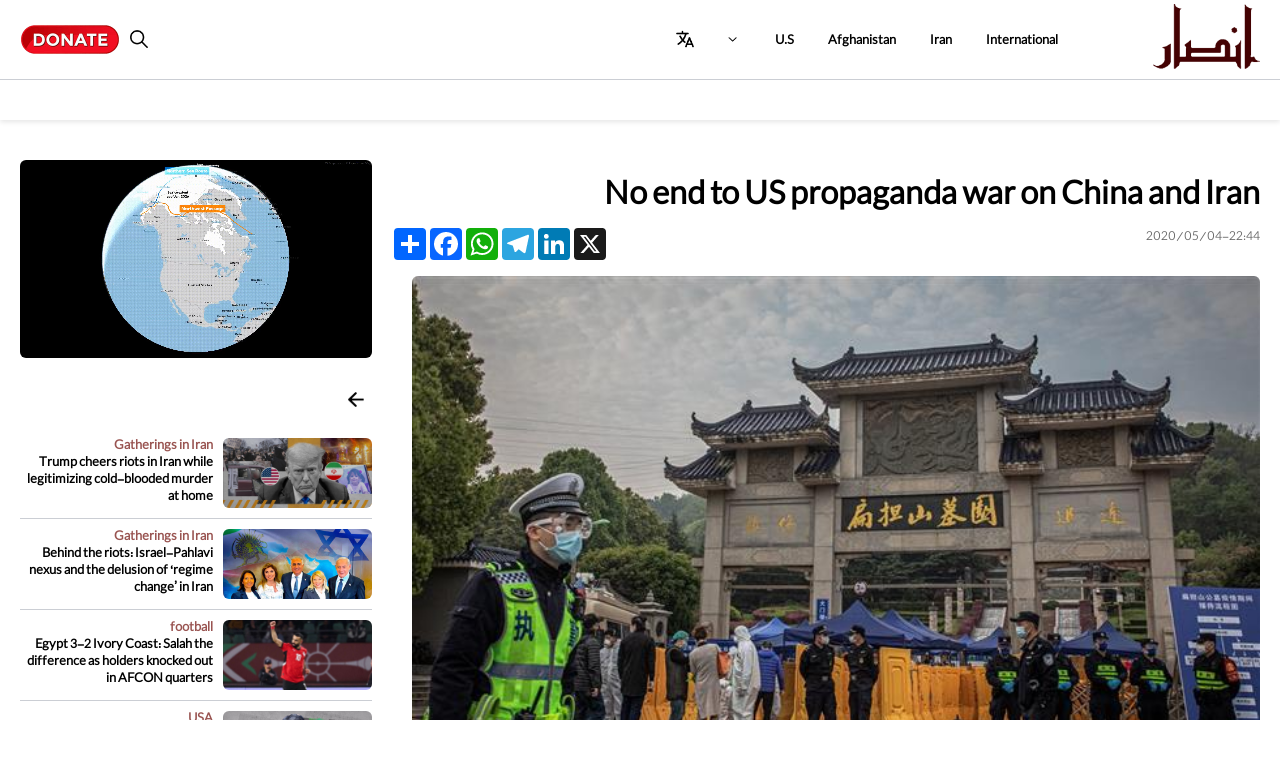

--- FILE ---
content_type: text/html; charset=utf-8
request_url: https://www.ansarpress.com/english/16930/No%20end%20to%20US%20propaganda%20war%20on%20China%20and%20Iran
body_size: 76175
content:
<!doctype html>
<html dir="rtl" lang="fa">
	<head>
		<title>No end to US propaganda war on China and Iran</title>
		<meta name="description" content='Security personnel at a cemetery in Wuhan, China, last month. (Photo by EPA) By Stephen Lendman All sovereign independent countries not controlled by the US are vilified to weaken and isolate them on the world stage - how the scourge of imperialism operates...'>
					<meta name="image" content="https://www.ansarpress.com/im/news/16930.1.jpg">		<meta itemprop="name" content="No end to US propaganda war on China and Iran">
		<meta itemprop="description" content="Security personnel at a cemetery in Wuhan, China, last month. (Photo by EPA) By Stephen Lendman All sovereign independent countries not controlled by the US are vilified to weaken and isolate them on the world stage - how the scourge of imperialism operates...">
					<meta itemprop="image" content="https://www.ansarpress.com/im/news/16930.1.jpg">		<meta property="og:type" content="website">
		<meta property="og:locale" content="fa_IR">
		<meta property="og:site_name" content="ansarpress.com">
		<meta property="og:url" content="https://www.ansarpress.com/english/16930">
		<meta property="og:description" content="Security personnel at a cemetery in Wuhan, China, last month. (Photo by EPA) By Stephen Lendman All sovereign independent countries not controlled by the US are vilified to weaken and isolate them on the world stage - how the scourge of imperialism operates...">
		<meta property="og:title" content="No end to US propaganda war on China and Iran">
					<meta property="og:image" content="https://www.ansarpress.com/im/news/16930.1.jpg">
			<meta property="og:image:alt" content="No end to US propaganda war on China and Iran">
		<script data-react-helmet="true" type="application/ld+json">{"@context":"https://schema.org","@type":"WebSite","name":"No end to US propaganda war on China and Iran","url":"https://www.ansarpress.com/english/16930","alternateName":"Ansar News"}</script>
		<script data-react-helmet="true" type="application/ld+json">{"@context":"http://schema.org/","@type":"NewsArticle","mainEntityOfPage":{"@id":"https://www.ansarpress.com/english/16930","@type":"WebPage"},"alternativeHeadline":"Ansar Press","articleSection":"Articles","author":[{"name":"Ansar Press","url":"","@type":"Person"}],"dateline":"","dateModified":"2020-05-04T22:44:00","datePublished":"2020-05-04T22:44:00","description":"Security personnel at a cemetery in Wuhan, China, last month. (Photo by EPA) By Stephen Lendman All sovereign independent countries not controlled by the US are vilified to weaken and isolate them on the world stage - how the scourge of imperialism operates...","headline":"No end to US propaganda war on China and Iran","image":{"url":"https://www.ansarpress.com/im/news/16930.1.jpg","@type":"ImageObject"},"keywords":"US,Iran,China","mentions":[],"publisher":{"name":"Ansar Press","logo":{"url":"https://www.ansarpress.com/im/icon.png","height":60,"width":150,"@type":"ImageObject"},"@type":"Organization"}}</script>		<meta name="viewport" content="width=device-width,initial-scale=1.0,maximum-scale=5.0">
		<meta http-equiv="x-ua-compatible" content="ie=edge,chrome=1">
		<link rel="manifest" href="manifest.json">
		<meta name="theme-color" content="#440203">
		<meta name="msapplication-navbutton-color" content="#440203">
		<meta name="apple-mobile-web-app-status-bar-style" content="#440203">
		<meta name="format-detection" content="telephone=no">
		<meta name="msvalidate.01" content="15B2F9DC1A9D64AEB0134F21A3D8A683">
    		<link rel="icon" href="https://www.ansarpress.com/im/icon.png" type="image/png">
    		<link rel="shortcut icon" href="https://www.ansarpress.com/im/icon.png" type="image/png">
    		<link rel="apple-touch-icon" href="https://www.ansarpress.com/im/icon.png" sizes="200x200">
    		<meta name="apple-mobile-web-app-title" content="No end to US propaganda war on China and Iran">
    		<meta name="application-name" content="No end to US propaganda war on China and Iran">
		<meta name="robots" content="index,follow">
                        <link rel="canonical" href="https://www.ansarpress.com/english/16930">
		<script src="https://www.ansarpress.com/main/include/main.js?v=7" blocking='render'></script>
		<link rel="stylesheet" href="https://www.ansarpress.com/main/include/main.css?v=7" type="text/css" blocking='render'>
		<link rel="stylesheet" href="https://www.ansarpress.com/include/main.css?v=7" type="text/css" blocking='render'>
		<link href="https://www.ansarpress.com/include/swiper.css" rel="stylesheet" blocking='render'>
		<script src="https://www.ansarpress.com/include/swiper.js" blocking='render'></script>
google.com, pub-6867310892380113, DIRECT, f08c47fec0942fa0

**
<script async src="https://pagead2.googlesyndication.com/pagead/js/adsbygoogle.js?client=ca-pub-6867310892380113"
     crossorigin="anonymous"></script>

**<script async custom-element="amp-auto-ads" src="https://cdn.ampproject.org/v0/amp-auto-ads-0.1.js"></script>
<!-- Google tag (gtag.js) --> 
<script async src="https://www.googletagmanager.com/gtag/js?id=G-B9J3LHYMZ1"></script> <script> window.dataLayer = window.dataLayer || []; function gtag(){dataLayer.push(arguments);} gtag('js', new Date()); gtag('config', 'G-B9J3LHYMZ1'); </script> 
<!-- Google Tag Manager -->
<script>(function(w,d,s,l,i){w[l]=w[l]||[];w[l].push({'gtm.start':
new Date().getTime(),event:'gtm.js'});var f=d.getElementsByTagName(s)[0],
j=d.createElement(s),dl=l!='dataLayer'?'&l='+l:'';j.async=true;j.src=
'https://www.googletagmanager.com/gtm.js?id='+i+dl;f.parentNode.insertBefore(j,f);
})(window,document,'script','dataLayer','GTM-KDQD4Z5');</script>
<!-- End Google Tag Manager --></head>
<body id='div_main' style="direction:rtl; text-align:right">
	<amp-auto-ads type="adsense" data-ad-client="ca-pub-6867310892380113"></amp-auto-ads>
	<div class='shm' style='position:fixed; top:0px; left:0px; width:100%; z-index:997; background-color:var(--white)'>
		<table cellpadding='0' cellspacing='0' style='width:100%; padding:var(--padd); padding-left:var(--space); padding-right:var(--space); table-layout:fixed'>
			<tr>
				<td class='mob' style='width:40px; padding-top:3px; line-height:0px; user-select:none'>
					<div id='menu_icon' style='cursor:pointer; user-select:none' onclick="$('menu_icon').classList.toggle('menu_change'); show_menu('1')">
						<div class="bar1"></div>
						<div class="bar2"></div>
						<div class="bar3"></div></div></td>
				<td style='width:170px; line-height:0px'>
					<a class='blink' aria-label='No end to US propaganda war on China and Iran' href='https://www.ansarpress.com/english'>
						<img fetchpriority="high" alt='No end to US propaganda war on China and Iran' src='https://www.ansarpress.com/im/arm.png' style='height:65px; margin-top:-6px'></a></td>
				<td class='desk' style='width:50%'>
					&#160;&#160;&#160;&#160;&#160;&#160;&#160;&#160;&#160;&#160;&#160;&#160;&#160;&#160;&#160;						<a href='https://www.ansarpress.com/english/U.S' class='hover'><b>U.S</b></a> 
						&#160;&#160;&#160;&#160;&#160;&#160;&#160;&#160;&#160;&#160;&#160;&#160;&#160;&#160;&#160;						<a href='https://www.ansarpress.com/english/Afghanistan' class='hover'><b>Afghanistan</b></a> 
						&#160;&#160;&#160;&#160;&#160;&#160;&#160;&#160;&#160;&#160;&#160;&#160;&#160;&#160;&#160;						<a href='https://www.ansarpress.com/english/Iran' class='hover'><b>Iran</b></a> 
						&#160;&#160;&#160;&#160;&#160;&#160;&#160;&#160;&#160;&#160;&#160;&#160;&#160;&#160;&#160;						<a href='https://www.ansarpress.com/english/International' class='hover'><b>International</b></a> 
						&#160;&#160;&#160;&#160;&#160;&#160;&#160;&#160;&#160;&#160;&#160;&#160;&#160;&#160;&#160;					<div class='dd'>
						<b style='cursor:pointer'></b>
						&#160;						<img fetchpriority="high" alt='No end to US propaganda war on China and Iran' src='https://www.ansarpress.com/im/submenu.png' style='width:9px'>
						<div class="dd-content">
						          									<a href='https://www.ansarpress.com/english/Social'>Social</a>								<a href='https://www.ansarpress.com/english/Economic'>Economic</a>								<a href='https://www.ansarpress.com/english/Articles'>Articles</a>								<a href='https://www.ansarpress.com/english/Athletic'>Athletic</a>								<a href='https://www.ansarpress.com/english/Read'>Read</a>								<a href='https://www.ansarpress.com/english/Science'>Science</a>								<a href='https://www.ansarpress.com/english/Medical'>Medical</a>								<a href='https://www.ansarpress.com/english/Interview'>Interview</a>								<a href='https://www.ansarpress.com/english/Art-and-Culture'>Art and Culture</a>								<a href='https://www.ansarpress.com/english/Travel'>Travel</a></div></div>
					&#160;&#160;&#160;&#160;&#160;&#160;&#160;&#160;&#160;&#160;&#160;&#160;&#160;&#160;&#160;					<div class='dd'>
						<img fetchpriority="high" alt='No end to US propaganda war on China and Iran' src='https://www.ansarpress.com/im/lan.png' style='width:18px; position:relative; top:4px; cursor:pointer'>
						<div class="dd-content">
						          									<a href='https://www.ansarpress.com/EN'>English</a>								<a href='https://www.ansarpress.com/FA'>فارسی</a>								<a href='https://www.ansarpress.com/AR'>العربية</a>								<a href='https://www.ansarpress.com/PS'>پشتو</a></div></div></td>
				<td style='line-height:0px; padding-left:var(--padd); padding-right:var(--padd); text-align:left'>
					<div class='inline' style='font-size:0px; cursor:pointer' onclick="$('donate').style.display='none'; this.style.display='none'; this.parentNode.children[1].style.display=''; this.parentNode.children[1].children[0].focus(); this.parentNode.children[1].children[0].style.transform='scaleX(1)'">
						<img fetchpriority="high" alt='No end to US propaganda war on China and Iran' src='https://www.ansarpress.com/im/search.png' style='width:18px'></div>
					<form method='get' action='https://www.ansarpress.com/search' style='display:none; margin:0px'>
						<input type='text' name='search' class='h shm' style="width:90%; max-width:180px; padding:var(--radius); border:none; background-image:url(https://www.ansarpress.com/im/search.png); background-repeat:no-repeat; background-size:auto 18px; background-position:left center; direction:rtl; transition:transform 0.1s; transform-origin:left; transform:scaleX(0)" value='' onblur="$('donate').style.display=''; this.parentNode.parentNode.children[0].style.display=''; this.parentNode.style.display='none'; this.style.transform='scaleX(0)'" placeholder=''>
						<input type='hidden' name='lan' value='english'>
						<input type='submit' style='display:none'></form></td>
				<td id='donate' style='width:100px; line-height:0px'>
					<a href='https://donate.stripe.com/5kQ5kC2ES5fF0IRfqXdQQ01' class='blink' aria-label='No end to US propaganda war on China and Iran'>
						<img fetchpriority="high" alt='No end to US propaganda war on China and Iran' src='https://www.ansarpress.com/im/donate.png?v=1' style='width:100%'></a></td>
				</tr></table>
		<div style='height:1px; background-color:var(--line)'></div>
		<div class='no-scrollbar' style='width:100%; height:40px; box-sizing:border-box; padding:var(--padd); padding-left:var(--space); padding-right:var(--space); overflow-x:scroll; white-space:nowrap; color:var(--line)'>
							<a class='blink' aria-label='No end to US propaganda war on China and Iran' href='https://www.ansarpress.com/english/hash/'></a></div></div>
	<div id='shadow' onclick="$('menu_icon').classList.toggle('menu_change'); show_menu('0')" style='display:none; position:fixed; z-index:998; left:0px; top:0px; width:100%; height:100%; background-color:var(--transparent)'></div>
	<div id='menu' class='shm' style='transition:right 0.3s; position:relative; position:fixed; z-index:999; right:-120%; top:0px; width:85%; height:100%; overflow-y:scroll; background-color:var(--white); padding:var(--padd)'>
		<a href='https://www.ansarpress.com/english'>
			<img fetchpriority="high" alt='No end to US propaganda war on China and Iran' src='https://www.ansarpress.com/im/arm.png' style='width:30%; margin-bottom:var(--padd)'></a>
		<div style='height:1px; background-color:var(--line); margin-bottom:var(--radius)'></div>
		<div style='margin-bottom:var(--radius)'>
			<img fetchpriority="high" alt='No end to US propaganda war on China and Iran' src='https://www.ansarpress.com/im/lan.png' style='opacity:0.7; width:18px; position:relative; top:4px'> 
							&#160;&#160;				<a href='https://www.ansarpress.com/EN'>
					<input type='button' class='button' value='English' style='padding:var(--radius); min-width:auto; background-color:var(--black)'></a>				&#160;&#160;				<a href='https://www.ansarpress.com/FA'>
					<input type='button' class='button' value='فارسی' style='padding:var(--radius); min-width:auto; background-color:var(--black)'></a>				&#160;&#160;				<a href='https://www.ansarpress.com/AR'>
					<input type='button' class='button' value='العربية' style='padding:var(--radius); min-width:auto; background-color:var(--black)'></a>				&#160;&#160;				<a href='https://www.ansarpress.com/PS'>
					<input type='button' class='button' value='پشتو' style='padding:var(--radius); min-width:auto; background-color:var(--black)'></a></div>
		<div style='height:1px; background-color:var(--line); margin-bottom:var(--space)'></div>
					<a href='https://www.ansarpress.com/english/U.S'>
				<div style='padding-bottom:var(--padd); font-size:var(--point-des); margin-bottom:var(--radius); font-weight:bold'>U.S</div></a>			<a href='https://www.ansarpress.com/english/Afghanistan'>
				<div style='padding-bottom:var(--padd); font-size:var(--point-des); margin-bottom:var(--radius); font-weight:bold'>Afghanistan</div></a>			<a href='https://www.ansarpress.com/english/Iran'>
				<div style='padding-bottom:var(--padd); font-size:var(--point-des); margin-bottom:var(--radius); font-weight:bold'>Iran</div></a>			<a href='https://www.ansarpress.com/english/International'>
				<div style='padding-bottom:var(--padd); font-size:var(--point-des); margin-bottom:var(--radius); font-weight:bold'>International</div></a>			<a href='https://www.ansarpress.com/english/Social'>
				<div style='padding-bottom:var(--padd); font-size:var(--point-des); margin-bottom:var(--radius); '>Social</div></a>			<a href='https://www.ansarpress.com/english/Economic'>
				<div style='padding-bottom:var(--padd); font-size:var(--point-des); margin-bottom:var(--radius); '>Economic</div></a>			<a href='https://www.ansarpress.com/english/Articles'>
				<div style='padding-bottom:var(--padd); font-size:var(--point-des); margin-bottom:var(--radius); '>Articles</div></a>			<a href='https://www.ansarpress.com/english/Athletic'>
				<div style='padding-bottom:var(--padd); font-size:var(--point-des); margin-bottom:var(--radius); '>Athletic</div></a>			<a href='https://www.ansarpress.com/english/Read'>
				<div style='padding-bottom:var(--padd); font-size:var(--point-des); margin-bottom:var(--radius); '>Read</div></a>			<a href='https://www.ansarpress.com/english/Science'>
				<div style='padding-bottom:var(--padd); font-size:var(--point-des); margin-bottom:var(--radius); '>Science</div></a>			<a href='https://www.ansarpress.com/english/Medical'>
				<div style='padding-bottom:var(--padd); font-size:var(--point-des); margin-bottom:var(--radius); '>Medical</div></a>			<a href='https://www.ansarpress.com/english/Interview'>
				<div style='padding-bottom:var(--padd); font-size:var(--point-des); margin-bottom:var(--radius); '>Interview</div></a>			<a href='https://www.ansarpress.com/english/Art-and-Culture'>
				<div style='padding-bottom:var(--padd); font-size:var(--point-des); margin-bottom:var(--radius); '>Art and Culture</div></a>			<a href='https://www.ansarpress.com/english/Travel'>
				<div style='padding-bottom:var(--padd); font-size:var(--point-des); margin-bottom:var(--radius); '>Travel</div></a></div>
	<div class='desk' style='height:120px; background-color:white'></div>
	<div class='mob' style='height:120px; background-color:white'></div>
<script>
var menu='';
function show_menu(s){
	if (s=='1'){
		$('menu').style.right='0px';
		$('shadow').style.display='block';}
	else if (s=='0'){
		$('menu').style.right='-120%';
		$('shadow').style.display='none';}
	menu=s;}
function is_mobile(){
	var w=document.body.clientWidth;
	if (w<700) return true;
	return false;}</script>
<script defer src="https://static.addtoany.com/menu/page.js"></script>
<div style='padding:var(--space)'>
	<table cellpadding='0' cellspacing='0' style='width:100%'>
		<tr>
			<td style='vertical-align:top'>
				<div style='font-size:35px; line-height:38px; margin-bottom:var(--padd); margin-top:var(--space)'><b>No end to US propaganda war on China and Iran</b></div>
													<table cellpadding='0' cellspacing='0' style='width:100%'>
						<tr>
							<td style='vertical-align:top; color:var(--des)'>2020/05/04-22:44</td>
							<td>
								<div class="a2a_kit a2a_kit_size_32 a2a_default_style" style='text-align:left'>
									<a class="a2a_dd" href="https://www.addtoany.com/share"></a>
									<a class="a2a_button_facebook"></a>
									<a class="a2a_button_whatsapp"></a>
									<a class="a2a_button_telegram"></a>
									<a class="a2a_button_linkedin"></a>
									<a class="a2a_button_x"></a></div></td></tr></table>				<div style='line-height:24px; font-size:var(--point-des); padding-left:var(--space)'><p><img fetchpriority="high" alt="No end to US propaganda war on China and Iran" src="https://www.ansarpress.com/im/news/16930.1.jpg" style="width:100%; border-radius:var(--radius)"><br /><span style=color: #c0c0c0;>Security personnel at a cemetery in Wuhan, China, last month. (Photo by EPA)</span></p>
<p><strong>By Stephen Lendman</strong></p>
<p>All sovereign independent countries not controlled by the US are vilified to weaken and isolate them on the world stage - how the scourge of imperialism operates.</p>
<p>Establishment media go along as press agents for powerful interests.</p>
<p>The press is only free to elements owning and controlling them, propaganda the specialty of major ones in the US and other Western countries.</p>
<p>For good reason, the late Gore Vidal called The New York Times the Typhoid Mary of American journalism.</p>
<p>State approved propaganda on major issues saturate its editions, notably on its front page, what gets most attention, especially in lead paragraphs.</p>
<p>Like other establishment media, the Times rages against nations on the US target list for regime change.</p>
<p>Propaganda ad nauseam gets most people to believe almost anything, no matter how untrue.</p>
<p>Americans fearful of China, Russia, Iran, and other countries don’t realize that the US faced no external threats from any nations since WW II ended.</p>
<p>Nor do mind-manipulated people understand that nations vilified by the US that it doesn’t control seek peace, stability, and cooperative relations with other countries, polar opposite how the US, NATO, Israel and their imperial allies operate.</p>
<p>China leads the world in combating COVID-19 outbreaks effectively, shaming the Trump regime’s bungled/indifferent efforts.</p>
<p>The New York Times hostility toward Beijing is longstanding. Over the weekend, it falsely accused its ruling authorities of mishandling...the crisis that helped loose the coronavirus on the world (sic).</p>
<p>Effective efforts by China in containing COVID-19 outbreaks and largely eliminating them domestically prevented their far greater spread than if its eradication campaign was slipshod the way the Trump regime mishandled things.</p>
<p>Until mid-March, Trump falsely downplayed outbreaks, pretending they’re vanish on their own, showing ignorance, arrogance, and contempt for governance the way it should be.</p>
<p>All along to the present, his regime did pathetically little to help states.</p>
<p>It shows in numbers of US outbreaks and deaths, more than 12-fold China’s outbreak toll, around the tally of seven other nations combined with the most COVID-19 cases.</p>
<p>On Friday, the US recorded its single deadliest day with over 2,900 fatalities.</p>
<p>It comes as around half of the US states began easing lockdown restrictions. Others announced similar plans, risking a second wave of outbreaks by loosening restrictions too soon.</p>
<p>In relations with other countries, China uses a carrot approach in contrast to US pressure, bullying and threats.</p>
<p>Not according to the Times, falsely accusing Beijing of responding aggressively, combining medical aid to other countries with harsh nationalist rhetoric, and mixing demands for gratitude with economic threats (sic) - no evidence cited because there is none.</p>
<p>European countries march in lockstep with the US, operating like subservient vassal states to a colonial master, taking orders from Washington, saluting and obeying, repeating US Big Lies about China as directed.</p>
<p>Their policies are similar in relations with Russia, Iran, Syria, Venezuela, and other nations on the US target list for regime change.</p>
<p>Failing to criticize the Trump regime’s interest in trying to sue Beijing for damages relating to spreading COVID-19 outbreaks showed Times support for what demands denunciation.</p>
<p>No evidence suggests Chinese responsibility for what’s going on. Clear evidence shows it’s effectively containing and eliminating outbreaks - its actions warranting high praise, not criticism.</p>
<p>Evidence one day may likely show that COVID-19 was made in the USA, unleashed on humanity in pursuit of its diabolical domestic and geopolitical aims.</p>
<p>It has the earmarks of a second 9/11 in new form with potentially far more destructive consequences to nations and ordinary people worldwide than the near two-decade earlier day that will forever live in infamy - US state-sponsored terrorism on a global scale.</p>
<p>Is it repeating again now in new form? The scourge of US rage for global dominance makes anything possible.</p>
<p>A likely key aim of what’s going on is weakening and isolating China on the world stage, a scheme likely doomed to fail.</p>
<p>China is rising globally, US power and influence waning. Change comes slowly.</p>
<p>Decades from now or sooner, historians will likely look back at how Beijing became dominant on the world stage by pursuing cooperative relations with other countries in contrast to US rage for controlling them by brute force and other hostile actions.</p>
<p>Longterm, carrots work better than sticks, a lesson China understands, what the US never learned.</p>
<p>It shows in its failed agenda, repeating its past mistakes, compounding them, making enemies while China and Russia gain allies.</p>
<p>.....................</p>
<p><strong>Stephen Lendman,</strong> born in 1934 in Boston, started writing on major world and national issues began in summer 2005. In early 2007, radio hosting followed. Lendman now hosts the Progressive Radio News Hour on the Progressive Radio Network three times weekly. Distinguished guests are featured. Listen live or archived. Major world and national issues are discussed. Lendman is a 2008 Project Censored winner and 2011 Mexican Journalists Club international journalism award recipient.</p>
<p>Lendman’s newest book as editor and contributor is titled Flashpoint in Ukraine: How the US Drive for Hegemony Risks WW III.</p>
<p><br />SOURCE: PRESS TV</p></div>
										<a href='https://www.ansarpress.com/english/hash/US' class='blink' aria-label='No end to US propaganda war on China and Iran'><b>#US</b></a>&#160;&#160;&#160;&#160;&#160;&#160;&#160;&#160;&#160;&#160;&#160;&#160;&#160;&#160;&#160; 						<a href='https://www.ansarpress.com/english/hash/Iran' class='blink' aria-label='No end to US propaganda war on China and Iran'><b>#Iran</b></a>&#160;&#160;&#160;&#160;&#160;&#160;&#160;&#160;&#160;&#160;&#160;&#160;&#160;&#160;&#160; 						<a href='https://www.ansarpress.com/english/hash/China' class='blink' aria-label='No end to US propaganda war on China and Iran'><b>#China</b></a>&#160;&#160;&#160;&#160;&#160;&#160;&#160;&#160;&#160;&#160;&#160;&#160;&#160;&#160;&#160; 				<div class='hue' style='margin-bottom:var(--padd); margin-top:var(--padd-hue)'></div>
				<table cellpadding='0' cellspacing='0' style='width:100%; max-width:500px'>
					</table>
									<div class='p'><b></b></div>								<form action="https://www.ansarpress.com/view" method="post">
					<div class='p'>
						<input type='text' class='h' name='name' style="direction:rtl" placeholder=""></div>
					<div class='p'>
						<textarea class='h' name='des' style="direction:rtl" placeholder=""></textarea></div>
					<div class='p'>
												<a href='javascript:void(null)' onclick="$('im_secur').src='https://www.ansarpress.com/secur/index.php?d=' + Math.random()">
							<img src='https://www.ansarpress.com/im/reload.png' class='delete'></a></div>
					<table cellpadding='0' cellspacing='0' style='width:100%; max-width:400px'>
						<tr>
							<td><img fetchpriority="high" alt='No end to US propaganda war on China and Iran' style='border-radius:var(--radius)' src='https://www.ansarpress.com/secur/index.php' id='im_secur'></td>
							<td><input class='h' style="direction:rtl" name='secur' placeholder="******"></td></tr></table>
					<input type="hidden" name="kindex" value="16930">
					<input type='submit' class='button' value=""></form></td>
							<td class='desk' style='width:30%; vertical-align:top; padding-right:var(--space)'>
					<a href='https://www.ansarpress.com/EN/hash/-Greenland'>
						<video style="width:100%; margin-bottom:var(--space); border-radius:var(--radius)" autoplay>
							<source src="https://www.ansarpress.com/im/news/37926.1.393362.mp4" type="video/mp4"></video></a>
					<div class='hue' style='margin-bottom:var(--space)'>
						<a class='blink' aria-label='No end to US propaganda war on China and Iran' href='https://www.ansarpress.com/english/Articles'>
							 
							&#160;							<img fetchpriority="high" alt='No end to US propaganda war on China and Iran' src='https://www.ansarpress.com/im/arrow.png?v=1' style='width:16px; position:relative; top:1px; '></a></div>
					<table cellpadding='0' cellspacing='0' style='width:100%'>
													<tr>
								<td style='width:45%; vertical-align:top; padding-bottom:var(--padd); padding-left:var(--padd)'>
									<a href='https://www.ansarpress.com/english/41073/Trump-cheers-riots-in-Iran-while-legitimizing-cold-blooded-murder-at-home'>
										<div style='height:70px; line-height:0px; border-radius:var(--radius); overflow:hidden'>
											<img fetchpriority="high" alt='No end to US propaganda war on China and Iran' src="https://www.ansarpress.com/im/news/41073.1.356941.jpg" style='width:100%' class='zoom'></div></a></td>
								<td style='width:55%; vertical-align:top; line-height:var(--line-hei-console); padding-bottom:var(--padd)'>
									<a class='blink' aria-label='No end to US propaganda war on China and Iran' href='https://www.ansarpress.com/english/hash/-Gatherings-in-Iran' style='color:var(--second)'><b> Gatherings in Iran</b></a>
									<br>
									<a class='blink' aria-label='No end to US propaganda war on China and Iran' href='https://www.ansarpress.com/english/41073/Trump-cheers-riots-in-Iran-while-legitimizing-cold-blooded-murder-at-home'><b>Trump cheers riots in Iran while legitimizing cold-blooded murder at home</b></a></td></tr>
															<tr>
									<td colspan='2'>
										<div style='height:1px; background-color:var(--line); margin-bottom:var(--padd)'></div></td></tr>							<tr>
								<td style='width:45%; vertical-align:top; padding-bottom:var(--padd); padding-left:var(--padd)'>
									<a href='https://www.ansarpress.com/english/40956/Behind-the-riots:-Israel-Pahlavi-nexus-and-the-delusion-of-‘regime-change’-in-Iran'>
										<div style='height:70px; line-height:0px; border-radius:var(--radius); overflow:hidden'>
											<img fetchpriority="high" alt='No end to US propaganda war on China and Iran' src="https://www.ansarpress.com/im/news/40956.1.306722.jpg" style='width:100%' class='zoom'></div></a></td>
								<td style='width:55%; vertical-align:top; line-height:var(--line-hei-console); padding-bottom:var(--padd)'>
									<a class='blink' aria-label='No end to US propaganda war on China and Iran' href='https://www.ansarpress.com/english/hash/-Gatherings-in-Iran' style='color:var(--second)'><b> Gatherings in Iran</b></a>
									<br>
									<a class='blink' aria-label='No end to US propaganda war on China and Iran' href='https://www.ansarpress.com/english/40956/Behind-the-riots:-Israel-Pahlavi-nexus-and-the-delusion-of-‘regime-change’-in-Iran'><b>Behind the riots: Israel-Pahlavi nexus and the delusion of ‘regime change’ in Iran</b></a></td></tr>
															<tr>
									<td colspan='2'>
										<div style='height:1px; background-color:var(--line); margin-bottom:var(--padd)'></div></td></tr>							<tr>
								<td style='width:45%; vertical-align:top; padding-bottom:var(--padd); padding-left:var(--padd)'>
									<a href='https://www.ansarpress.com/english/40938/Egypt-3-2-Ivory-Coast:-Salah-the-difference-as-holders-knocked-out-in-AFCON-quarters'>
										<div style='height:70px; line-height:0px; border-radius:var(--radius); overflow:hidden'>
											<img fetchpriority="high" alt='No end to US propaganda war on China and Iran' src="https://www.ansarpress.com/im/news/40938.1.383947.jpg" style='width:100%' class='zoom'></div></a></td>
								<td style='width:55%; vertical-align:top; line-height:var(--line-hei-console); padding-bottom:var(--padd)'>
									<a class='blink' aria-label='No end to US propaganda war on China and Iran' href='https://www.ansarpress.com/english/hash/-football' style='color:var(--second)'><b> football</b></a>
									<br>
									<a class='blink' aria-label='No end to US propaganda war on China and Iran' href='https://www.ansarpress.com/english/40938/Egypt-3-2-Ivory-Coast:-Salah-the-difference-as-holders-knocked-out-in-AFCON-quarters'><b>Egypt 3-2 Ivory Coast: Salah the difference as holders knocked out in AFCON quarters</b></a></td></tr>
															<tr>
									<td colspan='2'>
										<div style='height:1px; background-color:var(--line); margin-bottom:var(--padd)'></div></td></tr>							<tr>
								<td style='width:45%; vertical-align:top; padding-bottom:var(--padd); padding-left:var(--padd)'>
									<a href='https://www.ansarpress.com/english/40687/US-kidnapping-of-Maduro-makes-mockery-of-intl.-law,-sets-dangerous-precedent'>
										<div style='height:70px; line-height:0px; border-radius:var(--radius); overflow:hidden'>
											<img fetchpriority="high" alt='No end to US propaganda war on China and Iran' src="https://www.ansarpress.com/im/news/40687.1.635530.jpg" style='width:100%' class='zoom'></div></a></td>
								<td style='width:55%; vertical-align:top; line-height:var(--line-hei-console); padding-bottom:var(--padd)'>
									<a class='blink' aria-label='No end to US propaganda war on China and Iran' href='https://www.ansarpress.com/english/hash/-USA-' style='color:var(--second)'><b> USA </b></a>
									<br>
									<a class='blink' aria-label='No end to US propaganda war on China and Iran' href='https://www.ansarpress.com/english/40687/US-kidnapping-of-Maduro-makes-mockery-of-intl.-law,-sets-dangerous-precedent'><b>US kidnapping of Maduro makes mockery of intl. law, sets dangerous precedent</b></a></td></tr>
															<tr>
									<td colspan='2'>
										<div style='height:1px; background-color:var(--line); margin-bottom:var(--padd)'></div></td></tr>							<tr>
								<td style='width:45%; vertical-align:top; padding-bottom:var(--padd); padding-left:var(--padd)'>
									<a href='https://www.ansarpress.com/english/40544/Tough-Winter-in-Afghanistan-as-Hunger-Affecting-Millions'>
										<div style='height:70px; line-height:0px; border-radius:var(--radius); overflow:hidden'>
											<img fetchpriority="high" alt='No end to US propaganda war on China and Iran' src="https://www.ansarpress.com/im/news/40544.1.203729.jpeg" style='width:100%' class='zoom'></div></a></td>
								<td style='width:55%; vertical-align:top; line-height:var(--line-hei-console); padding-bottom:var(--padd)'>
									<a class='blink' aria-label='No end to US propaganda war on China and Iran' href='https://www.ansarpress.com/english/hash/-Food' style='color:var(--second)'><b> Food</b></a>
									<br>
									<a class='blink' aria-label='No end to US propaganda war on China and Iran' href='https://www.ansarpress.com/english/40544/Tough-Winter-in-Afghanistan-as-Hunger-Affecting-Millions'><b>Tough Winter in Afghanistan as Hunger Affecting Millions</b></a></td></tr>
															<tr>
									<td colspan='2'>
										<div style='height:1px; background-color:var(--line); margin-bottom:var(--padd)'></div></td></tr>							<tr>
								<td style='width:45%; vertical-align:top; padding-bottom:var(--padd); padding-left:var(--padd)'>
									<a href='https://www.ansarpress.com/english/40503/Somaliland,-Israel’s-New-Gamble-in-Horn-of-Africa'>
										<div style='height:70px; line-height:0px; border-radius:var(--radius); overflow:hidden'>
											<img fetchpriority="high" alt='No end to US propaganda war on China and Iran' src="https://www.ansarpress.com/im/news/40503.1.806344.png" style='width:100%' class='zoom'></div></a></td>
								<td style='width:55%; vertical-align:top; line-height:var(--line-hei-console); padding-bottom:var(--padd)'>
									<a class='blink' aria-label='No end to US propaganda war on China and Iran' href='https://www.ansarpress.com/english/hash/-Israel' style='color:var(--second)'><b> Israel</b></a>
									<br>
									<a class='blink' aria-label='No end to US propaganda war on China and Iran' href='https://www.ansarpress.com/english/40503/Somaliland,-Israel’s-New-Gamble-in-Horn-of-Africa'><b>Somaliland, Israel’s New Gamble in Horn of Africa</b></a></td></tr>
															<tr>
									<td colspan='2'>
										<div style='height:1px; background-color:var(--line); margin-bottom:var(--padd)'></div></td></tr>							<tr>
								<td style='width:45%; vertical-align:top; padding-bottom:var(--padd); padding-left:var(--padd)'>
									<a href='https://www.ansarpress.com/english/40445/Alliance-with-Sana’a-Looks-the-Only-Way-for-Saudi-Exit-from-Yemen-Impasse'>
										<div style='height:70px; line-height:0px; border-radius:var(--radius); overflow:hidden'>
											<img fetchpriority="high" alt='No end to US propaganda war on China and Iran' src="https://www.ansarpress.com/im/news/40445.1.403598.jpg" style='width:100%' class='zoom'></div></a></td>
								<td style='width:55%; vertical-align:top; line-height:var(--line-hei-console); padding-bottom:var(--padd)'>
									<a class='blink' aria-label='No end to US propaganda war on China and Iran' href='https://www.ansarpress.com/english/hash/--UAE' style='color:var(--second)'><b>  UAE</b></a>
									<br>
									<a class='blink' aria-label='No end to US propaganda war on China and Iran' href='https://www.ansarpress.com/english/40445/Alliance-with-Sana’a-Looks-the-Only-Way-for-Saudi-Exit-from-Yemen-Impasse'><b>Alliance with Sana’a Looks the Only Way for Saudi Exit from Yemen Impasse</b></a></td></tr>
															<tr>
									<td colspan='2'>
										<div style='height:1px; background-color:var(--line); margin-bottom:var(--padd)'></div></td></tr>							<tr>
								<td style='width:45%; vertical-align:top; padding-bottom:var(--padd); padding-left:var(--padd)'>
									<a href='https://www.ansarpress.com/english/40261/Trump-wrongly-inflicts-collective-punishment-for-shootings-on-millions'>
										<div style='height:70px; line-height:0px; border-radius:var(--radius); overflow:hidden'>
											<img fetchpriority="high" alt='No end to US propaganda war on China and Iran' src="https://www.ansarpress.com/im/news/40261.1.878260.jpg" style='width:100%' class='zoom'></div></a></td>
								<td style='width:55%; vertical-align:top; line-height:var(--line-hei-console); padding-bottom:var(--padd)'>
									<a class='blink' aria-label='No end to US propaganda war on China and Iran' href='https://www.ansarpress.com/english/hash/-USA-' style='color:var(--second)'><b> USA </b></a>
									<br>
									<a class='blink' aria-label='No end to US propaganda war on China and Iran' href='https://www.ansarpress.com/english/40261/Trump-wrongly-inflicts-collective-punishment-for-shootings-on-millions'><b>Trump wrongly inflicts collective punishment for shootings on millions</b></a></td></tr>
															<tr>
									<td colspan='2'>
										<div style='height:1px; background-color:var(--line); margin-bottom:var(--padd)'></div></td></tr>							<tr>
								<td style='width:45%; vertical-align:top; padding-bottom:var(--padd); padding-left:var(--padd)'>
									<a href='https://www.ansarpress.com/english/40093/Troubled-Louvre-Museum-Faces-Some-Grave-Scenarios'>
										<div style='height:70px; line-height:0px; border-radius:var(--radius); overflow:hidden'>
											<img fetchpriority="high" alt='No end to US propaganda war on China and Iran' src="https://www.ansarpress.com/im/news/40093.1.081273.jpg" style='width:100%' class='zoom'></div></a></td>
								<td style='width:55%; vertical-align:top; line-height:var(--line-hei-console); padding-bottom:var(--padd)'>
									<a class='blink' aria-label='No end to US propaganda war on China and Iran' href='https://www.ansarpress.com/english/hash/-Louvre-museum' style='color:var(--second)'><b> Louvre museum</b></a>
									<br>
									<a class='blink' aria-label='No end to US propaganda war on China and Iran' href='https://www.ansarpress.com/english/40093/Troubled-Louvre-Museum-Faces-Some-Grave-Scenarios'><b>Troubled Louvre Museum Faces Some Grave Scenarios</b></a></td></tr>
															<tr>
									<td colspan='2'>
										<div style='height:1px; background-color:var(--line); margin-bottom:var(--padd)'></div></td></tr>							<tr>
								<td style='width:45%; vertical-align:top; padding-bottom:var(--padd); padding-left:var(--padd)'>
									<a href='https://www.ansarpress.com/english/40023/Explainer:-How-poor-savings-and-strained-social-security-are-fueling-America’s-retirement-crisis'>
										<div style='height:70px; line-height:0px; border-radius:var(--radius); overflow:hidden'>
											<img fetchpriority="high" alt='No end to US propaganda war on China and Iran' src="https://www.ansarpress.com/im/news/40023.1.778589.jpg" style='width:100%' class='zoom'></div></a></td>
								<td style='width:55%; vertical-align:top; line-height:var(--line-hei-console); padding-bottom:var(--padd)'>
									<a class='blink' aria-label='No end to US propaganda war on China and Iran' href='https://www.ansarpress.com/english/hash/-USA-' style='color:var(--second)'><b> USA </b></a>
									<br>
									<a class='blink' aria-label='No end to US propaganda war on China and Iran' href='https://www.ansarpress.com/english/40023/Explainer:-How-poor-savings-and-strained-social-security-are-fueling-America’s-retirement-crisis'><b>Explainer: How poor savings and strained social security are fueling America’s retirement crisis</b></a></td></tr>
															<tr>
									<td colspan='2'>
										<div style='height:1px; background-color:var(--line); margin-bottom:var(--padd)'></div></td></tr>							<tr>
								<td style='width:45%; vertical-align:top; padding-bottom:var(--padd); padding-left:var(--padd)'>
									<a href='https://www.ansarpress.com/english/39743/UAE-in-Africa:-Rise-of-Arab-Neo-imperialist-Power-Worrisome-to-Traditional-Powers'>
										<div style='height:70px; line-height:0px; border-radius:var(--radius); overflow:hidden'>
											<img fetchpriority="high" alt='No end to US propaganda war on China and Iran' src="https://www.ansarpress.com/im/news/39743.1.762606.jpg" style='width:100%' class='zoom'></div></a></td>
								<td style='width:55%; vertical-align:top; line-height:var(--line-hei-console); padding-bottom:var(--padd)'>
									<a class='blink' aria-label='No end to US propaganda war on China and Iran' href='https://www.ansarpress.com/english/hash/-Africa' style='color:var(--second)'><b> Africa</b></a>
									<br>
									<a class='blink' aria-label='No end to US propaganda war on China and Iran' href='https://www.ansarpress.com/english/39743/UAE-in-Africa:-Rise-of-Arab-Neo-imperialist-Power-Worrisome-to-Traditional-Powers'><b>UAE in Africa: Rise of Arab Neo-imperialist Power Worrisome to Traditional Powers</b></a></td></tr>
															<tr>
									<td colspan='2'>
										<div style='height:1px; background-color:var(--line); margin-bottom:var(--padd)'></div></td></tr>							<tr>
								<td style='width:45%; vertical-align:top; padding-bottom:var(--padd); padding-left:var(--padd)'>
									<a href='https://www.ansarpress.com/english/39707/Explainer:-Why-is-America-losing-its-young-generation-to-mental-health-epidemic'>
										<div style='height:70px; line-height:0px; border-radius:var(--radius); overflow:hidden'>
											<img fetchpriority="high" alt='No end to US propaganda war on China and Iran' src="https://www.ansarpress.com/im/news/39707.1.960055.jpg" style='width:100%' class='zoom'></div></a></td>
								<td style='width:55%; vertical-align:top; line-height:var(--line-hei-console); padding-bottom:var(--padd)'>
									<a class='blink' aria-label='No end to US propaganda war on China and Iran' href='https://www.ansarpress.com/english/hash/-USA-' style='color:var(--second)'><b> USA </b></a>
									<br>
									<a class='blink' aria-label='No end to US propaganda war on China and Iran' href='https://www.ansarpress.com/english/39707/Explainer:-Why-is-America-losing-its-young-generation-to-mental-health-epidemic'><b>Explainer: Why is America losing its young generation to mental health epidemic</b></a></td></tr>
															<tr>
									<td colspan='2'>
										<div style='height:1px; background-color:var(--line); margin-bottom:var(--padd)'></div></td></tr>							<tr>
								<td style='width:45%; vertical-align:top; padding-bottom:var(--padd); padding-left:var(--padd)'>
									<a href='https://www.ansarpress.com/english/39653/Trump’s-immigration-message-is-colliding-with-his-welcome-to-World-Cup-fans'>
										<div style='height:70px; line-height:0px; border-radius:var(--radius); overflow:hidden'>
											<img fetchpriority="high" alt='No end to US propaganda war on China and Iran' src="https://www.ansarpress.com/im/news/39653.1.428492.webp" style='width:100%' class='zoom'></div></a></td>
								<td style='width:55%; vertical-align:top; line-height:var(--line-hei-console); padding-bottom:var(--padd)'>
									<a class='blink' aria-label='No end to US propaganda war on China and Iran' href='https://www.ansarpress.com/english/hash/-football' style='color:var(--second)'><b> football</b></a>
									<br>
									<a class='blink' aria-label='No end to US propaganda war on China and Iran' href='https://www.ansarpress.com/english/39653/Trump’s-immigration-message-is-colliding-with-his-welcome-to-World-Cup-fans'><b>Trump’s immigration message is colliding with his welcome to World Cup fans</b></a></td></tr>
															<tr>
									<td colspan='2'>
										<div style='height:1px; background-color:var(--line); margin-bottom:var(--padd)'></div></td></tr>							<tr>
								<td style='width:45%; vertical-align:top; padding-bottom:var(--padd); padding-left:var(--padd)'>
									<a href='https://www.ansarpress.com/english/39645/AI-chatbots-used-inaccurate-information-to-change-people`s-political-opinions,-study-finds'>
										<div style='height:70px; line-height:0px; border-radius:var(--radius); overflow:hidden'>
											<img fetchpriority="high" alt='No end to US propaganda war on China and Iran' src="https://www.ansarpress.com/im/news/39645.1.857046.webp" style='width:100%' class='zoom'></div></a></td>
								<td style='width:55%; vertical-align:top; line-height:var(--line-hei-console); padding-bottom:var(--padd)'>
									<a class='blink' aria-label='No end to US propaganda war on China and Iran' href='https://www.ansarpress.com/english/hash/-American-AI' style='color:var(--second)'><b> American AI</b></a>
									<br>
									<a class='blink' aria-label='No end to US propaganda war on China and Iran' href='https://www.ansarpress.com/english/39645/AI-chatbots-used-inaccurate-information-to-change-people`s-political-opinions,-study-finds'><b>AI chatbots used inaccurate information to change people`s political opinions, study finds</b></a></td></tr>
															<tr>
									<td colspan='2'>
										<div style='height:1px; background-color:var(--line); margin-bottom:var(--padd)'></div></td></tr>							<tr>
								<td style='width:45%; vertical-align:top; padding-bottom:var(--padd); padding-left:var(--padd)'>
									<a href='https://www.ansarpress.com/english/39497/Indian-outreach-to-Taliban-is-ratcheting-up-Afghan-Pakistani-tensions'>
										<div style='height:70px; line-height:0px; border-radius:var(--radius); overflow:hidden'>
											<img fetchpriority="high" alt='No end to US propaganda war on China and Iran' src="https://www.ansarpress.com/im/news/39497.1.133449.avif" style='width:100%' class='zoom'></div></a></td>
								<td style='width:55%; vertical-align:top; line-height:var(--line-hei-console); padding-bottom:var(--padd)'>
									<a class='blink' aria-label='No end to US propaganda war on China and Iran' href='https://www.ansarpress.com/english/hash/-Taliban' style='color:var(--second)'><b> Taliban</b></a>
									<br>
									<a class='blink' aria-label='No end to US propaganda war on China and Iran' href='https://www.ansarpress.com/english/39497/Indian-outreach-to-Taliban-is-ratcheting-up-Afghan-Pakistani-tensions'><b>Indian outreach to Taliban is ratcheting up Afghan-Pakistani tensions</b></a></td></tr>
															<tr>
									<td colspan='2'>
										<div style='height:1px; background-color:var(--line); margin-bottom:var(--padd)'></div></td></tr>							<tr>
								<td style='width:45%; vertical-align:top; padding-bottom:var(--padd); padding-left:var(--padd)'>
									<a href='https://www.ansarpress.com/english/39489/Coup,-War-or-Surrender:-What-Path-Will-Trump-Pick-in-Venezuela?'>
										<div style='height:70px; line-height:0px; border-radius:var(--radius); overflow:hidden'>
											<img fetchpriority="high" alt='No end to US propaganda war on China and Iran' src="https://www.ansarpress.com/im/news/39489.1.207020.jpg" style='width:100%' class='zoom'></div></a></td>
								<td style='width:55%; vertical-align:top; line-height:var(--line-hei-console); padding-bottom:var(--padd)'>
									<a class='blink' aria-label='No end to US propaganda war on China and Iran' href='https://www.ansarpress.com/english/hash/-USA-' style='color:var(--second)'><b> USA </b></a>
									<br>
									<a class='blink' aria-label='No end to US propaganda war on China and Iran' href='https://www.ansarpress.com/english/39489/Coup,-War-or-Surrender:-What-Path-Will-Trump-Pick-in-Venezuela?'><b>Coup, War or Surrender: What Path Will Trump Pick in Venezuela?</b></a></td></tr>
															<tr>
									<td colspan='2'>
										<div style='height:1px; background-color:var(--line); margin-bottom:var(--padd)'></div></td></tr>							<tr>
								<td style='width:45%; vertical-align:top; padding-bottom:var(--padd); padding-left:var(--padd)'>
									<a href='https://www.ansarpress.com/english/39243/Arrogance-of-a-Fugitive-Traitor-in-the-Face-of-a-Nation`s-Deep-Wounds'>
										<div style='height:70px; line-height:0px; border-radius:var(--radius); overflow:hidden'>
											<img fetchpriority="high" alt='No end to US propaganda war on China and Iran' src="https://www.ansarpress.com/im/news/39243.1.817322.webp" style='width:100%' class='zoom'></div></a></td>
								<td style='width:55%; vertical-align:top; line-height:var(--line-hei-console); padding-bottom:var(--padd)'>
									<a class='blink' aria-label='No end to US propaganda war on China and Iran' href='https://www.ansarpress.com/english/hash/-Taliban' style='color:var(--second)'><b> Taliban</b></a>
									<br>
									<a class='blink' aria-label='No end to US propaganda war on China and Iran' href='https://www.ansarpress.com/english/39243/Arrogance-of-a-Fugitive-Traitor-in-the-Face-of-a-Nation`s-Deep-Wounds'><b>Arrogance of a Fugitive Traitor in the Face of a Nation`s Deep Wounds</b></a></td></tr>
							</table></td></tr></table>
	<div class='mob' style='margin-top:var(--padd-hue)'>
		
<div class='hue' style='margin-bottom:var(--space)'>
	<a class='blink' aria-label='No end to US propaganda war on China and Iran' href='https://www.ansarpress.com/english/Articles'>
		Articles 
		&#160;		<img fetchpriority="high" alt='No end to US propaganda war on China and Iran' src='https://www.ansarpress.com/im/arrow.png?v=1' style='width:16px; position:relative; top:1px; '></a></div>
<div class='desk'>
	<table cellpadding='0' cellspacing='0' style='width:100%'>
		<tr>
			<td style='width:50%; vertical-align:top'>
				<a href='https://www.ansarpress.com/english/41073/Trump-cheers-riots-in-Iran-while-legitimizing-cold-blooded-murder-at-home'>
					<div style='margin-bottom:var(--radius); line-height:0px; border-radius:var(--radius); overflow:hidden'>
						<img fetchpriority="high" alt='No end to US propaganda war on China and Iran' src="https://www.ansarpress.com/im/news/41073.1.356941.jpg" style='width:100%' class='zoom'></div></a>
				<div style='margin-bottom:var(--radius)'>
					<a href='https://www.ansarpress.com/english/hash/-Gatherings-in-Iran' style='color:var(--second)' class='blink' aria-label='No end to US propaganda war on China and Iran'><b> Gatherings in Iran</b></a></div>
				<div class='hue' style='margin-bottom:var(--padd)'>
					<a href='https://www.ansarpress.com/english/41073/Trump-cheers-riots-in-Iran-while-legitimizing-cold-blooded-murder-at-home' class='blink' aria-label='No end to US propaganda war on China and Iran'><b>Trump cheers riots in Iran while legitimizing cold-blooded murder at home</b></a></div>
				<table cellpadding='0' cellspacing='0' style='width:100%; margin-top:var(--space)'>
					<tr>
													<td style='width:50%; vertical-align:top; padding-left:var(--space)'>
								<a href='https://www.ansarpress.com/english/40956/Behind-the-riots:-Israel-Pahlavi-nexus-and-the-delusion-of-‘regime-change’-in-Iran'>
									<div style='height:130px; margin-bottom:var(--radius); line-height:0px; border-radius:var(--radius); overflow:hidden'>
										<img fetchpriority="high" alt='No end to US propaganda war on China and Iran' src="https://www.ansarpress.com/im/news/40956.1.306722.jpg" style='width:100%' class='zoom'></div></a>
								<div style='margin-bottom:var(--radius)'>
									<a class='blink' aria-label='No end to US propaganda war on China and Iran' href='https://www.ansarpress.com/english/hash/-Gatherings-in-Iran' style='color:var(--second)'><b> Gatherings in Iran</b></a></div>
								<a class='blink' aria-label='No end to US propaganda war on China and Iran' href='https://www.ansarpress.com/english/40956/Behind-the-riots:-Israel-Pahlavi-nexus-and-the-delusion-of-‘regime-change’-in-Iran'><b>Behind the riots: Israel-Pahlavi nexus and the delusion of ‘regime change’ in Iran</b></a></td>							<td style='width:50%; vertical-align:top; padding-left:var(--)'>
								<a href='https://www.ansarpress.com/english/40938/Egypt-3-2-Ivory-Coast:-Salah-the-difference-as-holders-knocked-out-in-AFCON-quarters'>
									<div style='height:130px; margin-bottom:var(--radius); line-height:0px; border-radius:var(--radius); overflow:hidden'>
										<img fetchpriority="high" alt='No end to US propaganda war on China and Iran' src="https://www.ansarpress.com/im/news/40938.1.383947.jpg" style='width:100%' class='zoom'></div></a>
								<div style='margin-bottom:var(--radius)'>
									<a class='blink' aria-label='No end to US propaganda war on China and Iran' href='https://www.ansarpress.com/english/hash/-football' style='color:var(--second)'><b> football</b></a></div>
								<a class='blink' aria-label='No end to US propaganda war on China and Iran' href='https://www.ansarpress.com/english/40938/Egypt-3-2-Ivory-Coast:-Salah-the-difference-as-holders-knocked-out-in-AFCON-quarters'><b>Egypt 3-2 Ivory Coast: Salah the difference as holders knocked out in AFCON quarters</b></a></td></tr></table></td>
							<td style='width:25%; vertical-align:top; padding-right:var(--space)'>
										<a href='https://www.ansarpress.com/english/40687/US-kidnapping-of-Maduro-makes-mockery-of-intl.-law,-sets-dangerous-precedent'>
						<div style='height:150px; margin-bottom:var(--radius); line-height:0px; border-radius:var(--radius); overflow:hidden'>
							<img fetchpriority="high" alt='No end to US propaganda war on China and Iran' src="https://www.ansarpress.com/im/news/40687.1.635530.jpg" style='width:100%' class='zoom'></div></a>
					<div style='margin-bottom:var(--radius)'>
						<a class='blink' aria-label='No end to US propaganda war on China and Iran' href='https://www.ansarpress.com/english/hash/-USA-' style='color:var(--second)'><b> USA </b></a></div>
					<div style='margin-bottom:var(--padd)'>
						<a class='blink' aria-label='No end to US propaganda war on China and Iran' href='https://www.ansarpress.com/english/40687/US-kidnapping-of-Maduro-makes-mockery-of-intl.-law,-sets-dangerous-precedent'><b>US kidnapping of Maduro makes mockery of intl. law, sets dangerous precedent</b></a></div>
											<div style='height:1px; background-color:var(--line); margin-bottom:var(--padd)'></div>
						<div style='margin-bottom:var(--padd)'>
							<a class='blink' aria-label='No end to US propaganda war on China and Iran' href='https://www.ansarpress.com/english/40544/Tough-Winter-in-Afghanistan-as-Hunger-Affecting-Millions'><b>Tough Winter in Afghanistan as Hunger Affecting Millions</b></a></div>						<div style='height:1px; background-color:var(--line); margin-bottom:var(--padd)'></div>
						<div style='margin-bottom:var(--padd)'>
							<a class='blink' aria-label='No end to US propaganda war on China and Iran' href='https://www.ansarpress.com/english/40503/Somaliland,-Israel’s-New-Gamble-in-Horn-of-Africa'><b>Somaliland, Israel’s New Gamble in Horn of Africa</b></a></div>						<div style='height:1px; background-color:var(--line); margin-bottom:var(--padd)'></div>
						<div style='margin-bottom:var(--padd)'>
							<a class='blink' aria-label='No end to US propaganda war on China and Iran' href='https://www.ansarpress.com/english/40445/Alliance-with-Sana’a-Looks-the-Only-Way-for-Saudi-Exit-from-Yemen-Impasse'><b>Alliance with Sana’a Looks the Only Way for Saudi Exit from Yemen Impasse</b></a></div>						<div style='height:1px; background-color:var(--line); margin-bottom:var(--padd)'></div>
						<div style='margin-bottom:var(--padd)'>
							<a class='blink' aria-label='No end to US propaganda war on China and Iran' href='https://www.ansarpress.com/english/40261/Trump-wrongly-inflicts-collective-punishment-for-shootings-on-millions'><b>Trump wrongly inflicts collective punishment for shootings on millions</b></a></div>						<div style='height:1px; background-color:var(--line); margin-bottom:var(--padd)'></div>
						<div style='margin-bottom:var(--padd)'>
							<a class='blink' aria-label='No end to US propaganda war on China and Iran' href='https://www.ansarpress.com/english/40093/Troubled-Louvre-Museum-Faces-Some-Grave-Scenarios'><b>Troubled Louvre Museum Faces Some Grave Scenarios</b></a></div>						<div style='height:1px; background-color:var(--line); margin-bottom:var(--padd)'></div>
						<div style='margin-bottom:var(--padd)'>
							<a class='blink' aria-label='No end to US propaganda war on China and Iran' href='https://www.ansarpress.com/english/40023/Explainer:-How-poor-savings-and-strained-social-security-are-fueling-America’s-retirement-crisis'><b>Explainer: How poor savings and strained social security are fueling America’s retirement crisis</b></a></div></td>				<td style='width:25%; vertical-align:top; padding-right:var(--space)'>
										<a href='https://www.ansarpress.com/english/39743/UAE-in-Africa:-Rise-of-Arab-Neo-imperialist-Power-Worrisome-to-Traditional-Powers'>
						<div style='height:150px; margin-bottom:var(--radius); line-height:0px; border-radius:var(--radius); overflow:hidden'>
							<img fetchpriority="high" alt='No end to US propaganda war on China and Iran' src="https://www.ansarpress.com/im/news/39743.1.762606.jpg" style='width:100%' class='zoom'></div></a>
					<div style='margin-bottom:var(--radius)'>
						<a class='blink' aria-label='No end to US propaganda war on China and Iran' href='https://www.ansarpress.com/english/hash/-Africa' style='color:var(--second)'><b> Africa</b></a></div>
					<div style='margin-bottom:var(--padd)'>
						<a class='blink' aria-label='No end to US propaganda war on China and Iran' href='https://www.ansarpress.com/english/39743/UAE-in-Africa:-Rise-of-Arab-Neo-imperialist-Power-Worrisome-to-Traditional-Powers'><b>UAE in Africa: Rise of Arab Neo-imperialist Power Worrisome to Traditional Powers</b></a></div>
											<div style='height:1px; background-color:var(--line); margin-bottom:var(--padd)'></div>
						<div style='margin-bottom:var(--padd)'>
							<a class='blink' aria-label='No end to US propaganda war on China and Iran' href='https://www.ansarpress.com/english/39707/Explainer:-Why-is-America-losing-its-young-generation-to-mental-health-epidemic'><b>Explainer: Why is America losing its young generation to mental health epidemic</b></a></div>						<div style='height:1px; background-color:var(--line); margin-bottom:var(--padd)'></div>
						<div style='margin-bottom:var(--padd)'>
							<a class='blink' aria-label='No end to US propaganda war on China and Iran' href='https://www.ansarpress.com/english/39653/Trump’s-immigration-message-is-colliding-with-his-welcome-to-World-Cup-fans'><b>Trump’s immigration message is colliding with his welcome to World Cup fans</b></a></div>						<div style='height:1px; background-color:var(--line); margin-bottom:var(--padd)'></div>
						<div style='margin-bottom:var(--padd)'>
							<a class='blink' aria-label='No end to US propaganda war on China and Iran' href='https://www.ansarpress.com/english/39645/AI-chatbots-used-inaccurate-information-to-change-people`s-political-opinions,-study-finds'><b>AI chatbots used inaccurate information to change people`s political opinions, study finds</b></a></div>						<div style='height:1px; background-color:var(--line); margin-bottom:var(--padd)'></div>
						<div style='margin-bottom:var(--padd)'>
							<a class='blink' aria-label='No end to US propaganda war on China and Iran' href='https://www.ansarpress.com/english/39497/Indian-outreach-to-Taliban-is-ratcheting-up-Afghan-Pakistani-tensions'><b>Indian outreach to Taliban is ratcheting up Afghan-Pakistani tensions</b></a></div>						<div style='height:1px; background-color:var(--line); margin-bottom:var(--padd)'></div>
						<div style='margin-bottom:var(--padd)'>
							<a class='blink' aria-label='No end to US propaganda war on China and Iran' href='https://www.ansarpress.com/english/39489/Coup,-War-or-Surrender:-What-Path-Will-Trump-Pick-in-Venezuela?'><b>Coup, War or Surrender: What Path Will Trump Pick in Venezuela?</b></a></div>						<div style='height:1px; background-color:var(--line); margin-bottom:var(--padd)'></div>
						<div style='margin-bottom:var(--padd)'>
							<a class='blink' aria-label='No end to US propaganda war on China and Iran' href='https://www.ansarpress.com/english/39243/Arrogance-of-a-Fugitive-Traitor-in-the-Face-of-a-Nation`s-Deep-Wounds'><b>Arrogance of a Fugitive Traitor in the Face of a Nation`s Deep Wounds</b></a></div></td></tr></table></div><div class='mob'>
	<a href='https://www.ansarpress.com/english/41073/Trump-cheers-riots-in-Iran-while-legitimizing-cold-blooded-murder-at-home'>
		<img fetchpriority="high" alt='No end to US propaganda war on China and Iran' src="https://www.ansarpress.com/im/news/41073.1.356941.jpg" style='width:100%; margin-bottom:var(--radius); border-radius:var(--radius)'></a>
	<div style='margin-bottom:var(--radius)'>
		<a href='https://www.ansarpress.com/english/hash/-Gatherings-in-Iran' style='color:var(--second)'><b> Gatherings in Iran</b></a></div>
	<div class='hue' style='margin-bottom:var(--padd)'>
		<a href='https://www.ansarpress.com/english/41073/Trump-cheers-riots-in-Iran-while-legitimizing-cold-blooded-murder-at-home'><b>Trump cheers riots in Iran while legitimizing cold-blooded murder at home</b></a></div>
	<div style='height:1px; background-color:var(--line); margin-bottom:var(--padd)'></div>				
	<table cellpadding='0' cellspacing='0' style='width:100%'>
					<tr>
				<td style='width:45%; vertical-align:top; padding-bottom:var(--padd); padding-left:var(--padd)'>
					<a href='https://www.ansarpress.com/english/40956/Behind-the-riots:-Israel-Pahlavi-nexus-and-the-delusion-of-‘regime-change’-in-Iran'>
						<div style='height:70px; line-height:0px; border-radius:var(--radius); overflow:hidden'>
							<img fetchpriority="high" alt='No end to US propaganda war on China and Iran' src="https://www.ansarpress.com/im/news/40956.1.306722.jpg" style='width:100%'></div></a></td>
				<td style='width:55%; vertical-align:top; line-height:var(--line-hei-console); padding-bottom:var(--padd)'>
					<a href='https://www.ansarpress.com/english/hash/-Gatherings-in-Iran' style='color:var(--second)'><b> Gatherings in Iran</b></a>
					<br>
					<a href='https://www.ansarpress.com/english/40956/Behind-the-riots:-Israel-Pahlavi-nexus-and-the-delusion-of-‘regime-change’-in-Iran'><b>Behind the riots: Israel-Pahlavi nexus and the delusion of ‘regime change’ in Iran</b></a></td></tr>
			<tr>
				<td colspan='2'>
					<div style='height:1px; background-color:var(--line); margin-bottom:var(--padd)'></div></td></tr>			<tr>
				<td style='width:45%; vertical-align:top; padding-bottom:var(--padd); padding-left:var(--padd)'>
					<a href='https://www.ansarpress.com/english/40938/Egypt-3-2-Ivory-Coast:-Salah-the-difference-as-holders-knocked-out-in-AFCON-quarters'>
						<div style='height:70px; line-height:0px; border-radius:var(--radius); overflow:hidden'>
							<img fetchpriority="high" alt='No end to US propaganda war on China and Iran' src="https://www.ansarpress.com/im/news/40938.1.383947.jpg" style='width:100%'></div></a></td>
				<td style='width:55%; vertical-align:top; line-height:var(--line-hei-console); padding-bottom:var(--padd)'>
					<a href='https://www.ansarpress.com/english/hash/-football' style='color:var(--second)'><b> football</b></a>
					<br>
					<a href='https://www.ansarpress.com/english/40938/Egypt-3-2-Ivory-Coast:-Salah-the-difference-as-holders-knocked-out-in-AFCON-quarters'><b>Egypt 3-2 Ivory Coast: Salah the difference as holders knocked out in AFCON quarters</b></a></td></tr>
			<tr>
				<td colspan='2'>
					<div style='height:1px; background-color:var(--line); margin-bottom:var(--padd)'></div></td></tr></table>			
			<div style='margin-bottom:var(--padd)'>
			<a href='https://www.ansarpress.com/english/40687/US-kidnapping-of-Maduro-makes-mockery-of-intl.-law,-sets-dangerous-precedent'><b>US kidnapping of Maduro makes mockery of intl. law, sets dangerous precedent</b></a></div>			<div style='height:1px; background-color:var(--line); margin-bottom:var(--padd)'></div>		<div style='margin-bottom:var(--padd)'>
			<a href='https://www.ansarpress.com/english/40544/Tough-Winter-in-Afghanistan-as-Hunger-Affecting-Millions'><b>Tough Winter in Afghanistan as Hunger Affecting Millions</b></a></div>			<div style='height:1px; background-color:var(--line); margin-bottom:var(--padd)'></div>		<div style='margin-bottom:var(--padd)'>
			<a href='https://www.ansarpress.com/english/40503/Somaliland,-Israel’s-New-Gamble-in-Horn-of-Africa'><b>Somaliland, Israel’s New Gamble in Horn of Africa</b></a></div>			<div style='height:1px; background-color:var(--line); margin-bottom:var(--padd)'></div>		<div style='margin-bottom:var(--padd)'>
			<a href='https://www.ansarpress.com/english/40445/Alliance-with-Sana’a-Looks-the-Only-Way-for-Saudi-Exit-from-Yemen-Impasse'><b>Alliance with Sana’a Looks the Only Way for Saudi Exit from Yemen Impasse</b></a></div></div>							</div></div>

<div class='include-end' style='background-color:var(--main)'>
	<div class='mob' style='margin-bottom:var(--space)'>
		<a href='https://www.ansarpress.com/english'>
			<img fetchpriority="high" alt='No end to US propaganda war on China and Iran' src='https://www.ansarpress.com/im/arm.png' style='width:150px; filter:grayscale(1) invert(1) contrast(1.5) brightness(1)'></a></div>
	<table cellpadding='0' cellspacing='0' style='width:100%; margin-bottom:var(--space)'>
		<tr>
			<td class='desk' style='vertical-align:top'>
				<a href='https://www.ansarpress.com/english'>
					<img fetchpriority="high" alt='No end to US propaganda war on China and Iran' src='https://www.ansarpress.com/im/arm.png' style='width:150px; filter:grayscale(1) invert(1) contrast(1.5) brightness(1)'></a>
				<div style='max-width:250px; line-height:var(--line-hei-console); margin-top:var(--padd); font-size:var(--point-console); color:var(--white)'></div></td>
			<td style='vertical-align:top'>
									<a class='blink' aria-label='No end to US propaganda war on China and Iran' href='https://www.ansarpress.com/english/U.S'>
						<div style='padding-bottom:var(--padd); color:var(--white)'><b>U.S</b></div></a>					<a class='blink' aria-label='No end to US propaganda war on China and Iran' href='https://www.ansarpress.com/english/Afghanistan'>
						<div style='padding-bottom:var(--padd); color:var(--white)'><b>Afghanistan</b></div></a>					<a class='blink' aria-label='No end to US propaganda war on China and Iran' href='https://www.ansarpress.com/english/Iran'>
						<div style='padding-bottom:var(--padd); color:var(--white)'><b>Iran</b></div></a>					<a class='blink' aria-label='No end to US propaganda war on China and Iran' href='https://www.ansarpress.com/english/International'>
						<div style='padding-bottom:var(--padd); color:var(--white)'><b>International</b></div></a>					<a class='blink' aria-label='No end to US propaganda war on China and Iran' href='https://www.ansarpress.com/english/Social'>
						<div style='padding-bottom:var(--padd); color:var(--white)'><b>Social</b></div></a>					<a class='blink' aria-label='No end to US propaganda war on China and Iran' href='https://www.ansarpress.com/english/Economic'>
						<div style='padding-bottom:var(--padd); color:var(--white)'><b>Economic</b></div></a>					<a class='blink' aria-label='No end to US propaganda war on China and Iran' href='https://www.ansarpress.com/english/Articles'>
						<div style='padding-bottom:var(--padd); color:var(--white)'><b>Articles</b></div></a></td>
			<td style='vertical-align:top'>
									<a class='blink' aria-label='No end to US propaganda war on China and Iran' href='https://www.ansarpress.com/english/Athletic'>
						<div style='padding-bottom:var(--padd); color:var(--white)'><b>Athletic</b></div></a>					<a class='blink' aria-label='No end to US propaganda war on China and Iran' href='https://www.ansarpress.com/english/Read'>
						<div style='padding-bottom:var(--padd); color:var(--white)'><b>Read</b></div></a>					<a class='blink' aria-label='No end to US propaganda war on China and Iran' href='https://www.ansarpress.com/english/Science'>
						<div style='padding-bottom:var(--padd); color:var(--white)'><b>Science</b></div></a>					<a class='blink' aria-label='No end to US propaganda war on China and Iran' href='https://www.ansarpress.com/english/Medical'>
						<div style='padding-bottom:var(--padd); color:var(--white)'><b>Medical</b></div></a>					<a class='blink' aria-label='No end to US propaganda war on China and Iran' href='https://www.ansarpress.com/english/Interview'>
						<div style='padding-bottom:var(--padd); color:var(--white)'><b>Interview</b></div></a>					<a class='blink' aria-label='No end to US propaganda war on China and Iran' href='https://www.ansarpress.com/english/Art-and-Culture'>
						<div style='padding-bottom:var(--padd); color:var(--white)'><b>Art and Culture</b></div></a>					<a class='blink' aria-label='No end to US propaganda war on China and Iran' href='https://www.ansarpress.com/english/Travel'>
						<div style='padding-bottom:var(--padd); color:var(--white)'><b>Travel</b></div></a></td>
			<td style='vertical-align:top'>
				<a class='blink' aria-label='No end to US propaganda war on China and Iran' href='https://www.ansarpress.com/english/s/' style='color:var(--white)'>
					<div style='padding-bottom:var(--padd); color:var(--white)'><b></b></div></a>
				<a class='blink' aria-label='No end to US propaganda war on China and Iran' href='https://www.ansarpress.com/english/s/' style='color:var(--white)'>
					<div style='padding-bottom:var(--padd); color:var(--white)'><b></b></div></a>
				<a class='blink' aria-label='No end to US propaganda war on China and Iran' href='https://www.ansarpress.com/english/s/' style='color:var(--white)'>
					<div style='padding-bottom:var(--padd); color:var(--white)'><b></b></div></a></td></tr></table>
	<a class='blink' aria-label='No end to US propaganda war on China and Iran' href='https://www.fb.com/ansarpress'>
		<div class='inline circle' style='margin-left:var(--padd)'>
			<img fetchpriority="high" alt='No end to US propaganda war on China and Iran' src='https://www.ansarpress.com/im/facebook.png' style='width:100%; height:100%'></div></a>
	<a class='blink' aria-label='No end to US propaganda war on China and Iran' href='https://www.x.com/ansarpress1'>
		<div class='inline circle' style='margin-left:var(--padd)'>
			<img fetchpriority="high" alt='No end to US propaganda war on China and Iran' src='https://www.ansarpress.com/im/x.png' style='width:100%; height:100%'></div></a>
	<a class='blink' aria-label='No end to US propaganda war on China and Iran' href='https://www.instagram.com/ansarpress'>
		<div class='inline circle' style='margin-left:var(--padd)'>
			<img fetchpriority="high" alt='No end to US propaganda war on China and Iran' src='https://www.ansarpress.com/im/instagram.png' style='width:100%; height:100%'></div></a>
	<a class='blink' aria-label='No end to US propaganda war on China and Iran' href='https://www.linkedin.com/in/ansarpress'>
		<div class='inline circle' style='margin-left:var(--padd)'>
			<img fetchpriority="high" alt='No end to US propaganda war on China and Iran' src='https://www.ansarpress.com/im/linkedin.png' style='width:100%; height:100%'></div></a>
	<a class='blink' aria-label='No end to US propaganda war on China and Iran' href='https://www.telegram.me/ansarpress'>
		<div class='inline circle' style='margin-left:var(--padd)'>
			<img fetchpriority="high" alt='No end to US propaganda war on China and Iran' src='https://www.ansarpress.com/im/telegram.png' style='width:100%; height:100%'></div></a>
	<div style='margin-top:var(--space); text-align:center; color:var(--white); font-size:var(--point-console)'>
		<div class='mob' style='margin-bottom:var(--radius); line-height:15px'></div>
		<a class='blink' aria-label='No end to US propaganda war on China and Iran' href='https://www.ansarpress.com/english/s/' style='color:var(--white)'></a> 
		&#160;&#160;&#160;&#160;&#160;&#160;&#160;&#160;&#160;&#160;		<a class='blink' aria-label='No end to US propaganda war on China and Iran' href='https://www.ansarpress.com/english/s/' style='color:var(--white)'></a> 
		<!--&#160;&#160;&#160;&#160;&#160;&#160;&#160;&#160;&#160;&#160;		<a class='blink' aria-label='No end to US propaganda war on China and Iran' href='https://www.ansarpress.com/english/s/' style='color:var(--white)'></a> 
		&#160;&#160;&#160;&#160;&#160;&#160;&#160;&#160;&#160;&#160;		<a class='blink' aria-label='No end to US propaganda war on China and Iran' href='https://www.ansarpress.com/english/s/' style='color:var(--white)'></a>--> 
		<div style='line-height:var(--line-hei-console); margin-top:var(--radius)'> @ 2025 Ansar Press</div></div></div>
<div id='div_pos' class='pos' style='background-color:var(--black)' onclick="bodi().scrollTop=0; window.setTimeout(function(){$('div_pos').style.bottom='-120px';},256);">
	<img fetchpriority="high" alt='No end to US propaganda war on China and Iran' src='https://www.ansarpress.com/im/head.png' width='100%' height='100%'></div>
<script>
var last_pos=0;
add_load_event(function(){
	add_scroll_event(function(){
		var pos=Math.ceil(bodi().scrollTop);
		if (pos==last_pos) return;
		if ((pos<8) || ((pos-last_pos)>8)) $('div_pos').style.bottom='-100px';
		else if ((pos-last_pos)<-5) $('div_pos').style.bottom='10px';
		last_pos=pos;});})</script></body></html>

--- FILE ---
content_type: text/html; charset=utf-8
request_url: https://www.google.com/recaptcha/api2/aframe
body_size: 266
content:
<!DOCTYPE HTML><html><head><meta http-equiv="content-type" content="text/html; charset=UTF-8"></head><body><script nonce="Zgr8sPejhzUMEzt-Gcj0pQ">/** Anti-fraud and anti-abuse applications only. See google.com/recaptcha */ try{var clients={'sodar':'https://pagead2.googlesyndication.com/pagead/sodar?'};window.addEventListener("message",function(a){try{if(a.source===window.parent){var b=JSON.parse(a.data);var c=clients[b['id']];if(c){var d=document.createElement('img');d.src=c+b['params']+'&rc='+(localStorage.getItem("rc::a")?sessionStorage.getItem("rc::b"):"");window.document.body.appendChild(d);sessionStorage.setItem("rc::e",parseInt(sessionStorage.getItem("rc::e")||0)+1);localStorage.setItem("rc::h",'1768787009192');}}}catch(b){}});window.parent.postMessage("_grecaptcha_ready", "*");}catch(b){}</script></body></html>

--- FILE ---
content_type: text/css
request_url: https://www.ansarpress.com/main/include/main.css?v=7
body_size: 7632
content:
@font-face{
	font-family:'estedad';
	font-display:swap;
	src:url(estedad.woff2) format('woff2')}
@font-face{
	font-family:'iekan';
	font-display:swap;
	src:url(../include/iekan.woff) format('woff')}
@font-face{
	font-family:'tahoma'; 
	font-display:swap;
	src:url('../include/tahoma.ttf') format('truetype')}
@font-face{
	font-family:'rezvan'; 
	font-display:swap;
	src:url('../include/rezvan.ttf') format('truetype')}
@font-face{
	font-family:'shabnam';
	font-display:swap;
	src:url('../include/shabnam.ttf') format('truetype')}
:root{--main:#0a58c0; 
	--second:#5b39b5; 
	--black:#000000; 
	--white:#ffffff; 
	--red:#ff5555; 
	--warn:#ffff55; 
	--line:#8e8e8e; 
	--green:#00a200;
	--hover:#eeeeee; 
	--menu:#d0f0f0; 
	--transparent:#00000000; 
	--shadow:#00000048;
	--color1:#0094a7; 
	--color2:#5b39b5; 
	--color3:#d74f2a; 
	--color4:#5ca7ef; 
	--color5:#00a200; 
	--color6:#a400ab; 
	--color7:#b81c46; 
	--color8:#0a58c0;
	--padd:12px; 
	--padd_hue:24px; 
	--cell:1px; 
	--radius:4px; 
	--point-small:13px; 
	--point-hue:15px; 
	--point-console:11px; 
	--line-hei:20px; 
	--line-hei-small:14px; 
	--fnt:iekan}

.leaflet-container.crosshair-cursor-enabled{cursor:crosshair}
body{margin:0px; text-align:right; color:var(--black); direction:rtl; background-color:var(--white); font-family:var(--fnt); font-size:var(--point-small); line-height:var(--line-hei)}
select{outline:none; box-sizing:border-box; font-family:var(--fnt); font-size:var(--point-small); padding:var(--padd); direction:rtl; width:100%; border:none; background-color:var(--hover); border-radius:var(--radius)}
option{font-family:var(--fnt); font-size:var(--point-small); direction:rtl}
input{box-sizing:border-box; outline:none}
input.button{min-width:80px; background-color:var(--main); color:var(--white); border:none; border-radius:var(--radius); cursor:pointer; padding-bottom:var(--padd); padding-top:var(--padd); font-family:var(--fnt); font-size:var(--point-small)}
input.button:disabled{background-image:linear-gradient(var(--hover),var(--line))}
input.button:hover{opacity:0.88}
input.button_none{min-width:80px; color:var(--line); border:1px solid var(--line); background:none; border-radius:var(--radius); cursor:pointer; padding:var(--radius); font-family:var(--fnt); font-size:var(--point-small)}
input.button_none:hover{opacity:0.88}
input.admin_button{width:24px; height:24px; cursor:pointer; border-radius:var(--radius); border:none; background:none; font-size:0px; float:left; position:relative; top:-2px; background-image:url(../im/add.png); background-size:64% 64%; background-position:center center; background-repeat:no-repeat}
input.admin_button:hover{background-color:var(--menu)}
input.h{outline:none; font-family:var(--fnt); background-color:var(--white); font-size:var(--point-small); width:100%; direction:rtl; padding:var(--padd); border:none; border:1px solid var(--line); border-radius:var(--radius); background-position:2px center; background-size:auto 80%; background-repeat:no-repeat}
input.h:focus{border-color:var(--line)}
textarea{font-family:var(--fnt); box-sizing:border-box; background-color:var(--white); border:none; outline:none; font-size:var(--point-small); width:100%; direction:rtl; height:110px; padding:var(--padd); direction:rtl; border:1px solid var(--line); border-radius:var(--radius)}
textarea:focus{border-color:var(--line)}
input[type='file']{width:220px}
input::-webkit-outer-spin-button,input::-webkit-inner-spin-button{-webkit-appearance:none; margin:0}
input[type=number]{-moz-appearance:textfield}
a{text-decoration:none; color:var(--main); cursor:pointer; border-radius:var(--radius)}
a.black{color:var(--black)}
a.white{color:var(--white)}
form{margin:0px}
div.inline{display:inline-block; white-space:normal; vertical-align:middle; font-size:var(--point-small)}
div.row{font-size:0px; max-width:540px; white-space:normal; margin-bottom:var(--padd)}
div.title{font-size:var(--point-small); width:32%; vertical-align:middle; display:inline-block}
div.value{font-size:var(--point-small); width:68%; vertical-align:middle; display:inline-block}
div.label{background-color:var(--hover); padding:var(--padd); border-radius:var(--radius); display:inline-block}
div.list{max-width:100%; white-space:nowrap; display:inline-block; border-radius:var(--radius); background-color:var(--line); border-right:1px solid var(--hover)}
div.rw{vertical-align:middle; font-size:0px}
div.r{width:32px; height:22px; white-space:nowrap; overflow-x:hidden; vertical-align:middle; font-size:var(--point-small); color:var(--white); display:inline-block; text-align:right; padding:var(--cell)}
div.d{width:32px; min-height:24px; white-space:nowrap; overflow-x:hidden; vertical-align:middle; font-size:var(--point-small); display:inline-block; padding:var(--cell); background-color:var(--white); border-bottom:1px solid var(--line)}
div.d:hover{background-color:var(--hover)}
div.submit{display:none}
div.p{margin-bottom:var(--padd)}
div.line{height:1px; margin-top:var(--padd); margin-bottom:var(--padd); background-color:var(--hover)}
div.hb_head_panel{font-size:0px; padding-right:var(--padd)}
div.hb_head{display:inline-block; font-size:var(--point-small); background-color:var(--hover); border-top-left-radius:var(--radius); border-top-right-radius:var(--radius); padding:var(--padd); padding-left:var(--padd); padding-right:var(--padd); margin-right:var(--radius); cursor:pointer}
div.hb_head:hover{background-color:var(--second); color:var(--white)}
div.hb_head:hover img.delete{filter:invert(1)}
div.hb_head_selected{display:inline-block; font-size:var(--point-small); background-color:var(--second); color:var(--white); border-top-left-radius:var(--radius); border-top-right-radius:var(--radius); padding:var(--padd); padding-left:var(--padd); padding-right:var(--padd); margin-right:var(--radius); cursor:pointer}
div.hb_main{display:none; margin-top:0px; border:1px solid var(--hover); border-radius:var(--radius); padding:var(--padd)}
div.pos{width:32px; height:32px; padding:var(--padd); transition:bottom 0.2s; cursor:pointer; background-color:var(--main); position:fixed; left:var(--padd); bottom:-120px; border-radius:64px; z-index:999}
div.pos:hover{background-color:var(--black)}
div.hover{cursor:pointer}
div.hover:hover{opacity:0.88}
div.shadow{box-shadow:0px 0px 4px 1px var(--shadow)}
div.menu_count{display:inline-block; border-radius:var(--radius); background-color:var(--line); padding-left:var(--padd); padding-right:var(--padd); color:var(--white); line-height:14px; font-size:var(--point-console)}
div.menu_head{padding:var(--radius); background-image:linear-gradient(var(--main),var(--black)); border-bottom-right-radius:40px; color:var(--hover); padding-right:var(--padd)}
div.menu_head:hover{background-image:linear-gradient(var(--second),var(--black))}
div.menu{color:var(--main); padding:var(--radius); border-left:4px solid var(--main); border-bottom:1px solid var(--hover); cursor:pointer}
div.menu_light{color:var(--black); padding:var(--radius); border-left:4px solid var(--black); cursor:pointer; background-color:var(--hover)}
div.menu:hover{background-color:var(--hover); color:var(--black); border-left:4px solid var(--black)}
div.bullet{width:var(--padd); height:var(--padd); display:inline-block; background-color:var(--line); border-radius:80px; position:relative; margin-left:var(--padd)}
img{max-width:100%}
img.delete{width:14px; height:14px; cursor:pointer; position:relative; top:2px}
img.button{width:20px; height:20px; cursor:pointer}
img.icon{width:20px; height:20px; cursor:pointer; position:relative; top:4px}
img.invert{filter:invert(1)}
img.white{filter:brightness(1200%)}

--- FILE ---
content_type: text/css
request_url: https://www.ansarpress.com/include/main.css?v=7
body_size: 3085
content:
@font-face{
	font-family:'bakh';
	font-display:swap;
	src:local('bakh'),url(bakh.ttf) format('truetype')}
:root{--main:#440203; --second:#995451; --line:#cbced4; --des:#666666; --white:#ffffff; --hover:#f4f5f6; 
	--fnt:bakh; --point-hue:28px; --point-des:16px; --point-small:14px; --line-hei-console:17px;
	--padd:10px; --space:20px; --padd-hue:40px; --radius:6px}
@media(max-device-width:2800px){
	td.mob{display:none}
	div.include-news{padding:var(--padd-hue); padding-top:var(--space); padding-bottom:var(--space)}
	div.include-reel{padding:var(--padd-hue); padding-top:0px}
	div.include-end{padding:var(--padd-hue)}
	div.mob{display:none}
	div.pic-reel{height:160px}
	div.pic-hei{height:90px}}
@media(max-device-width:700px){
	td.desk{display:none}
	td.mob{display:table-cell}
	div.include-news{padding:var(--space); padding-top:var(--padd)}
	div.include-reel{padding:var(--space); padding-top:0px}
	div.include-end{padding:var(--space)}
	div.desk{display:none}
	div.mob{display:block}
	div.pic-reel{height:100px}
	div.pic-hei{height:70px}}
.no-scrollbar{-ms-overflow-style:none; scrollbar-width:none}
.no-scrollbar::-webkit-scrollbar{display:none}
.hover{color:var(--black); position:relative}
.hover::after,.hover::before{content:''; position:absolute; width:100%; height:1px; background:linear-gradient(to right,var(--second),var(--main)); bottom:2px; left:0; transform:scaleX(0); transform-origin:right; transition:transform 0.3s ease-out}
.hover::before{top:-2px; transform-origin:left}
.hover:hover::after,.hover:hover::before{transform:scaleX(1)}
.blink:hover{opacity:0.8}
.dd{position:relative; display:inline-block}
.dd-content{position:absolute; top:100%; left:-50px; z-index:997; background:white; min-width:160px; box-shadow:0 2px 5px rgba(0,0,0,0.1); opacity:0; transform:translateY(-10px); transition:all 0.3s; pointer-events:none; border-radius:var(--radius)}
.dd:hover .dd-content{opacity:1; transform:translateY(0); pointer-events:auto}
.dd-content a{color:var(--black); padding:var(--radius) var(--padd); text-decoration:none; display:block}
.dd-content a:hover{background:var(--hover)}
.bar1, .bar2, .bar3{width:25px; height:2px; margin-bottom:6px; background-color:var(--main); transition:0.4s}
.menu_change .bar1{transform:translate(0,8px) rotate(-45deg)}
.menu_change .bar2{opacity:0}
.menu_change .bar3{transform:translate(0,-8px) rotate(45deg)}
.hue{font-size:var(--point-hue); line-height:32px}
.shm{box-shadow:0 2px 5px rgba(0,0,0,0.1)}
a[x-apple-data-detectors]{color:inherit !important; text-decoration:none !important; font-size:inherit !important; font-family:inherit !important; font-weight:inherit !important; line-height:inherit !important}
input.button{transition:transform 0.1s; background-image:linear-gradient(var(--main),var(--second))}
input.button:hover{transform:scale(1.03,1.03)}
a{color:var(--black)}
img.zoom{transition:transform 0.1s}
img.zoom:hover{transform:scale(1.05,1.05)}
div.circle{width:18px; height:18px; padding:var(--radius); background-color:var(--white); line-height:0px; border-radius:200px; background-color:var(--white)}

--- FILE ---
content_type: application/javascript
request_url: https://www.ansarpress.com/main/include/main.js?v=7
body_size: 21232
content:
var log_enabled=true;
add_load_event(function(){
	load_price_separator();
	/*for (var i=0; i<document.all.length; i++){
		var b=document.all[i];
		if (b.title){
			if (b.title.length>0){
				b.onmouseout=function(){
					for (var v=0; v<document.all.length; v++){
						var c=document.all[v];
						if (c.id=='bdd') document.body.removeChild(c);}};
				b.onmouseover=function(){
					var t=document.createElement('div');
					t.style='direction:rtl; display:inline-block; z-index:999; position:absolute; background-color:var(--black); opacity:0.68; border-radius:var(--radius); padding:var(--radius); color:var(--white)';
					t.innerHTML=this.name;
					t.id='bdd'
					var h=this.getBoundingClientRect();
					t.style.left=(h.left+8) + 'px';
					t.style.top=(h.top-28+window.scrollY) + 'px';
					document.body.appendChild(t);};
				b.name=b.title;
				b.title='';}}}*/});
function load_price_separator(){
	for (var i=0; i<document.all.length; i++){
		var b=document.all[i];
		if (b.tagName=='INPUT'){
			if (b.className.indexOf('price')!=-1){
				b.onkeydown=function(){
					var e=this; 
					window.setTimeout(function(){
						var v=e.value; 
						for (var i=0; i<8; i++) v=v.replace(',',''); 
						v=separat_number(v); 
						e.value=v;},50);};}}}}
function $(s){return document.getElementById(s);}
function event_manual(el,p){
	if (!el.fireEvent){
    		var o=document.createEvent('Events');
    		o.initEvent(p,true,false);
    		el.dispatchEvent(o);}
    	else el.fireEvent('on' + p);}
function remove_mim(){
	var all=document.body.getElementsByTagName("*");
	for (var i=0; i<all.length; i++){
		if (all[i].tagName=="INPUT") 
			if ((all[i].type=="button") || (all[i].type=="submit")) all[i].value=all[i].value.replace(/ـ/g,'');
		if (all[i].innerText)
			if (all[i].children.length==0)
				if (all[i].innerText.indexOf('ـ')!=-1)
					if ((all[i].tagName=='DIV') || (all[i].tagName=='SPAN') || (all[i].tagName=='OPTION')) all[i].innerHTML=all[i].innerHTML.replace(/ـ/g,'');}}
function banner(){
	var n=0;
	var padd=0;
	var kind;
	var element;
	var element_des=null;
	var tmr;
	var _this=this;
	this.stop=function(){window.clearInterval(tmr);};
	this.init=function(e,_kind,second,_padd){
		element=$(e);
		padd=_padd;
		kind=_kind;
		element_des=element.parentNode.children[1];
		var r=element.getBoundingClientRect();
		if (element_des.id=='des'){
			element_des.innerText=element.children[0].children[0].dataset.des;
			element_des.style='z-index:3; position:absolute; top:40px; left:40px; scale:1.2 1.2; opacity:0; font-size:20px; background-color:black; color:var(--white); padding:10px; border-radius:10px';
			window.setTimeout(function(){
				element_des.style.transition='scale 0.5s,opacity 0.5s';
				element_des.style.opacity=1;
				element_des.style.scale='1 1';},100);}
		for (var i=0; i<element.children.length; i++) element.children[i].children[0].style='position:absolute; visibility:hidden; width:100%; left:0px; top:0px';
		window.setTimeout(function(){
			var r=element.children[0].children[0];
			var w=r.width-(padd*4);
			var h=(r.height/r.width)*w;
			element.style='position:relative; overflow-x:hidden; width:' + r.width + 'px; height:' + h + 'px';
			_this.pos();
			tmr=window.setInterval(function(){_this.show(1);},second);},100);};
	this.pos=function(){
		var next=n+1;
		if (next==element.children.length) next=0;
		var prev=n-1;
		if (prev==-1) prev=element.children.length-1;
		var r=element.getBoundingClientRect();
		var w=r.width-(padd*4);
		var l=padd*2;
		for (var i=0; i<element.children.length; i++){
			var a=10000;
			var b=0;
			var h=r.height;
			var dis='';
			if (i==n) a=l;
			else if (i==next){
				a=l+w+(padd*0.5);
				b=padd;
				h=r.height-(padd*2);}
			else if (i==prev){
				a=l-w-(padd*0.5);
				b=padd;
				h=r.height-(padd*2);}
			else dis='none';
			var op=0.4;
			if (i==n) op=1;
			var k='100% auto';
			var zindex=1;
			if (i==n) zindex=2;
			if (kind=='h') var k='auto 100%';
			element.children[i].children[0].style='z-index:' + zindex + '; visibility:visible; display:' + dis + '; transition:left 0.5s,top 0.5s,height 0.5s,opacity 0.5s; opacity:' + op + '; background-image:url(' + element.children[i].children[0].dataset.im + '); background-size:' + k + '; background-repeat:no-repeat; background-position:center center; position:absolute; top:' + b + 'px; left:' + a + 'px; width:' + w + 'px; height:' + h + 'px';}};
	this.show=function(d){
		n=n+d;
		if (n==element.children.length) n=0;
		if (n<0) n=element.children.length-1;
		this.pos();
		window.setTimeout(function(){
			if (element_des.id=='des'){
				element_des.style.transition='none';
				element_des.style.opacity=0;
				element_des.style.scale='1.2 1.2';
				element_des.innerText=element.children[n].children[0].dataset.des;
				window.setTimeout(function(){
					element_des.style.transition='scale 0.5s,opacity 0.5s';
					element_des.style.opacity=1;
					element_des.style.scale='1 1';},500);}},200);}}
function ajax(){
	var _request=null;
	var _this=null;
	this.get_response_xml=function(){return (_request)?_request.responseXML:null;};
	this.get_response_text=function(){
		if (log_enabled) console.log(_request.responseText); 
		return (_request)?_request.responseText:null;};
	this.get_request_object=function(){return _request;};
	this.initialize_request=function(method,uri){
		if (log_enabled) console.log(uri);
		_initialize_request();
		_this=this;
		_request.open(method,uri);
		try{_request.withCredentials=true;}catch(error){console.log(error);}
		this.set_request_header("content-type","application/x-www-form-urlencoded; charset=utf-8");};
	this.set_request_header=function(a,v){
		if (_request) _request.setRequestHeader(a,v);};
	this.commit=function(data){
		if (_request) _request.send(data);};
	this.close=function(){
		if (_request) _request.abort();};
	this.onuninitialize=function(){};
	this.onloading=function(){};
	this.onloaded=function(){};
	this.oninteractive=function(){};
	this.onsuccess=function(){};
	this.onfailure=function(){};
	function _onuninitialize(){_this.onuninitialize();};
	function _onloading(){_this.onloading();};
	function _onloaded(){_this.onloaded();};
	function _oninteractive(){_this.oninteractive();};
	function _onsuccess(){_this.onsuccess();};
	function _onfailure(){_this.onfailure();};
	function _initialize_request(){
		_request=_get_request();
		_request.onreadystatechange=_state_handler;};
	function _state_handler(){
		switch (_request.readyState){
			case 0: 
				window.setTimeout("void(0)",100);
				_onuninitialize();
				break;
			case 1: 
				window.setTimeout("void(0)",100);
				_onloading();
				break;
			case 2: 
				window.setTimeout("void(0)",100);
				_onloaded();
				break;
			case 3: 
				window.setTimeout("void(0)",100);
				_oninteractive();
				break;
			case 4: 
				if (_request.status==200) _onsuccess();
				else _onfailure();
				return;
				break;}};
	function _get_request(){
		var ob=new XMLHttpRequest();
		return ob;};}
function add_option(sel,name,value){
	var o=document.createElement('option');
	o.innerText=name;
	o.value=value;
	sel.appendChild(o);}
function dialog(s,callback,input){
	var dialog_back=document.createElement('div');
	var dialog=document.createElement('div');
	dialog_back.style='position:fixed; top:0px; left:0px; width:100%; height:100%; background-color:var(--black); opacity:0.48; z-index:998';
	dialog.style='direction:rtl; position:fixed; display:inline-block; min-width:240px; max-width:300px; z-index:999; background-color:var(--white); color:var(--black); border-radius:var(--radius); padding:var(--padd)';
	var e=s;
	for (var i=0; i<80; i++) e=e.replace('*','"');
	dialog.innerHTML="<div style='margin-bottom:var(--padd); overflow-y:scroll; max-height:320px'>" + e + "</div>";
	if (input) dialog.innerHTML=dialog.innerHTML + "<div style='margin-bottom:var(--padd)'><input type='text' class='h' id='dialog_input' value='" + input + "'></div>";
	dialog.innerHTML=dialog.innerHTML + "<input type='button' id='dialog_ok' class='button' value='بله'>&nbsp;&nbsp;&nbsp;&nbsp;&nbsp;&nbsp;&nbsp;&nbsp; <a href='javascript:void(null);' id='dialog_cancel'>بازگشت</a>";
	document.body.appendChild(dialog_back);
	document.body.appendChild(dialog);
	window.setTimeout(function(){
		var b=dialog.getBoundingClientRect();
		dialog.style.left=Math.ceil((window.innerWidth-b.width)/2) + 'px';
		console.log(window.innerHeight);
		console.log(b.height);
		dialog.style.top=Math.ceil((window.innerHeight-b.height)/2) + 'px';},200);
	dialog.style.left='-1000px';
	dialog.style.top='-1000px';
	dialog.style.opacity=1;
	dialog_back.onclick=function(){
		document.body.removeChild(dialog_back);
		document.body.removeChild(dialog);};
	if (callback!=null) $('dialog_ok').onclick=function(){
		var t='';
		if (input) t=$('dialog_input').value;
		callback(t);
		document.body.removeChild(dialog_back);
		document.body.removeChild(dialog);};
	else $('dialog_ok').style.display='none';
	$('dialog_cancel').onclick=function(){
		document.body.removeChild(dialog_back);
		document.body.removeChild(dialog);};
	if (input){
		$('dialog_input').focus();
		$('dialog_input').select();}
	document.onkeydown=function(event){
		if (event.keyCode==13) $('dialog_ok').click();
		if (event.keyCode==27) $('dialog_cancel').click();};
	var r={dialog:dialog,dialog_back:dialog_back};
	return r;}
function pm(s){
	var div_pm=document.createElement('div');
	div_pm.style='direction:rtl; width:280px; z-index:999; position:fixed; top:60%; left:50%; margin-left:-140px; background-color:black; border-radius:var(--radius); text-align:center; color:var(--hover)';
	div_pm.innerHTML="<div style='padding:var(--padd)'>" + s + "</div>";
	document.body.appendChild(div_pm);
	window.setTimeout(function(){div_pm.style.display='none';},4800);}
function add_load_event(func){ 
	var oldonload=window.onload; 
	if (typeof window.onload!='function') window.onload=func;
	else window.onload=function(){
		if (oldonload) oldonload();
		func();}}
function add_scroll_event(func){ 
	var bb=window;
	var oldonscroll=bb.onscroll; 
	if (typeof bb.onscroll!='function') bb.onscroll=func;
	else bb.onscroll=function(){
		if (oldonscroll) oldonscroll();
		func();};}
function bodi(){
	var bb=document.body.scrollTop;
	if (!bb) return document.documentElement;
	else return document.body;}
var current_hb=-1;
var hb_head_arr=[];
var hb_main_arr=[];
function new_hb(m){
	hb_head_arr=[];
	hb_main_arr=[];
	var a=document.getElementsByTagName('div');
	for (var i=0; i<a.length; i++){
		if ((a[i].className=="hb_head") || (a[i].className=="hb_head_selected")) hb_head_arr.push(a[i]);
		if (a[i].className=="hb_main") hb_main_arr.push(a[i]);}
	if (current_hb!=-1){
		hb_head_arr[current_hb].className='hb_head';
		hb_main_arr[current_hb].style.display='none';}
	current_hb=m;
	hb_head_arr[current_hb].className='hb_head_selected';
	hb_main_arr[current_hb].style.display='block';}
function set_select_value(e,value){
	for (var i=0; i<e.options.length; i++)
		if (e.options[i].value==value) e.selectedIndex=i;}
function update_cookie(cname,cvalue){
	var d=new Date();
	d.setTime(d.getTime() + (160*24*60*60*1000));
	var expires="expires=" + d.toUTCString();
	document.cookie=cname + "=" + cvalue + "; " + expires + "; path=/";}
function capture_cookie(cname){
	var name=cname + "=";
	var ca=document.cookie.split(';');
	for (var i=0; i<ca.length; i++){
		var c=ca[i];
		while (c.charAt(0)==' ') c=c.substring(1);
		if (c.indexOf(name)==0) return c.substring(name.length,c.length);}
	return "";}
function clone(ob){
	var co;
	if (null==ob || "object"!=typeof ob) return ob;
	if (ob instanceof Date){
		co=new Date();
		co.setTime(ob.getTime());
		return co;}
	if (ob instanceof Array){
		co=[];
		for (var i=0,len=ob.length; i<len; i++) co[i]=clone(ob[i]);
		return co;}
	if (ob instanceof Object){
		co={};
		for (var attr in ob){
			if (ob.hasOwnProperty(attr)) co[attr]=clone(ob[attr]);}
		return co;}
	throw new Error("unable to co ob! its kind isn't supported.");}
function less_word(word,len){
	if (word.length<=len) return word;
	var b=word.indexOf(' ',len);
	if (b==-1) return word;
	return word.substr(0,b) + '...';}
function separat_number(number){
	var ch=',';
	var separator=3;
	var b=number + '';
	b=b.replace("۱","1");
	b=b.replace("۲","2");
	b=b.replace("۳","3");
	b=b.replace("۴","4");
	b=b.replace("۵","5");
	b=b.replace("۶","6");
	b=b.replace("۷","7");
	b=b.replace("۸","8");
	b=b.replace("۹","9");
	b=b.replace("۰","0");
	b=b.replace("١","1");
	b=b.replace("٢","2");
	b=b.replace("٣","3");
	b=b.replace("٤","4");
	b=b.replace("٥","5");
	b=b.replace("٦","6");
	b=b.replace("٧","7");
	b=b.replace("٨","8");
	b=b.replace("٩","9");
	b=b.replace("٠","0");
	var s=b;
	var aa=s.split('.');
	s=aa[0] + '';
	if (s.length<=separator+1) return number;
	var b=s.substr(s.length-separator);
	s=s.substr(0,s.length-separator);
	var ret=ch + b;
	while (s.length>separator){
		b=s.substr(s.length-separator);
		s=s.substr(0,s.length-separator);
		ret=ch + b + ret;}
	if (s.length>0) ret=s + ret;
	if (aa[1]) return ret + '.' + aa[1];
	return ret;}
function convert_persian2english_digits(digits){
	var b=digits;
	for (var i=0; i<20; i++){
		b=b.replace("۱","1");
		b=b.replace("۲","2");
		b=b.replace("۳","3");
		b=b.replace("۴","4");
		b=b.replace("۵","5");
		b=b.replace("۶","6");
		b=b.replace("۷","7");
		b=b.replace("۸","8");
		b=b.replace("۹","9");
		b=b.replace("۰","0");
		b=b.replace("١","1");
		b=b.replace("٢","2");
		b=b.replace("٣","3");
		b=b.replace("٤","4");
		b=b.replace("٥","5");
		b=b.replace("٦","6");
		b=b.replace("٧","7");
		b=b.replace("٨","8");
		b=b.replace("٩","9");
		b=b.replace("٠","0");}
	return b;}
function is_number(d){
	if (d=='') return false;
	if (d=='-') return false;
	var s=d + '';
	var dt='0,1,2,3,4,5,6,7,8,9,.,-';
	dt=dt.split(',');
	for (var i=0; i<s.length; i++){
		var o=false;
		var h=s.substr(i,1);
		for (var n=0; n<dt.length; n++) if (dt[n]==h) o=true;
		if (!o) return false;}
	return true;}
function zoom_image(im){
	var a=document.createElement('div');
	var b=document.createElement('img');
	a.style='display:none; position:fixed; top:0px; left:0px; width:100%; height:100%; background-color:#00000099; z-index:998';
	var r=im.getBoundingClientRect();
	b.src=im.src;
	b.style='position:fixed; top:' + r.top + 'px; left:' + r.left + 'px; width:' + r.width + 'px; height:' + r.height + 'px; z-index:999; transition:left 0.3s,top 0.3s,width 0.3s,height 0.3s';
	document.onkeydown=function(event){
		if (event.keyCode==27){
			$('div_main').removeChild(a);
			$('div_main').removeChild(b);}};
	a.onclick=b.onclick=function(){
		$('div_main').removeChild(a);
		$('div_main').removeChild(b);};
	$('div_main').appendChild(a);
	$('div_main').appendChild(b);
	window.setTimeout(function(){
		b.style.width=Math.floor($('div_main').offsetWidth/2) + 'px';
		b.style.height='auto';
		b.style.top='10%';
		b.style.left=Math.floor($('div_main').offsetWidth/4) + 'px';},80);
	window.setTimeout(function(){if (a) a.style.display='block';},256);}
function enable_dimension(dimension_url,can_edit=false){
	var size=80;
	var margin=6;
	var be=0;
	var point='';
	var point_arr=[];
	var image='';
	var des='';
	var kindex=0;
	add_load_event(function(){
		for (var i=0; i<document.all.length; i++){
			var b=document.all[i];
			if (b.tagName.toLowerCase()=='img'){
				if (b.className=='dimension'){
					var r=b.getBoundingClientRect();
					var div=document.createElement('div');
					div.style='width:' + (r.width+(size*2)) + 'px; height:' + (r.height) + 'px; position:relative';
					var im=document.createElement('img');
					im.src=b.src;
					im.style='z-index:1; width:' + (r.width) + 'px; height:' + (r.height) + 'px; position:absolute; left:' + size + 'px; top:0px';
					div.appendChild(im);
					var canvas=document.createElement("canvas");
					canvas.style='z-index:2; left:0px; top:0px; position:absolute';
					canvas.width=r.width+(size*2);
					canvas.height=r.height;
					div.appendChild(canvas);
					var conx=canvas.getContext("2d");
					conx.strokeStyle="#808080";
					r.left=r.left-size;
					var aa=new ajax();
					aa.onsuccess=function(){
						var d=JSON.parse(aa.get_response_text());
						if (d.message=='ok'){
							for (var n=0; n<d.data.length; n++){
								point=d.data[n].point;
								kindex=d.data[n].kindex;
								des=d.data[n].des;
								var k=point.split('-');
								point_arr=[];
								conx.beginPath();
								for (var v=0; v<k.length; v++){
									var h=k[v].split(',');
									var p=[];
									p[0]=parseInt(h[0]);
									p[1]=parseInt(h[1]);
									if (v==0) conx.moveTo(p[0],p[1]);
									else conx.lineTo(p[0],p[1]);
									point_arr.push(p);}
								conx.stroke();
								var a=point_arr[0];
								var b=point_arr[point_arr.length-1];
								var label=document.createElement('div');
								label.style='direction:ltr; cursor:pointer; color:var(--gray); z-index:3; left:' + (b[0]+margin) + 'px; top:' + (b[1]-(margin*2)) + 'px; position:absolute; display:inline-block; font-family:var(--fnt); font-size:var(--text-size)';
								label.innerText=des;
								label.name=kindex;
								if (can_edit) label.onclick=function(){
									var e=this;
									var cc=new ajax();
									cc.onsuccess=function(){
										var d=JSON.parse(cc.get_response_text());
										if (d.message=='ok') div.removeChild(e);}
									cc.initialize_request('post',dimension_url + '?action=delete&kindex=' + e.name);
									cc.commit(null);};
								div.appendChild(label);
								var rr=label.getBoundingClientRect();
								if (a[0]>b[0]) label.style.left=(b[0]-rr.width-margin) + 'px';}}};
					aa.initialize_request('post',dimension_url + '?action=list&image=' + im.src);
					aa.commit(null);
					if (can_edit) canvas.oncontextmenu=function(event){return false;};
					if (can_edit) canvas.onmousedown=function(event){
						if (event.which==3){
							if (be!=0){
								be=0;
								console.log(image);
								window.setTimeout(function(){
									dialog('عنوانی بنویسید.',function(ds){
										if (ds.length==0) return;
										des=ds;
										var aa=new ajax();
										aa.onsuccess=function(){
											var d=JSON.parse(aa.get_response_text());
											if (d.message=='ok'){
												var a=point_arr[0];
												var b=point_arr[point_arr.length-1];
												var label=document.createElement('div');
												label.style='direction:ltr; cursor:pointer; color:var(--gray); z-index:3; left:' + (b[0]+margin) + 'px; top:' + (b[1]-(margin*2)) + 'px; position:absolute; display:inline-block; font-family:var(--fnt); font-size:var(--text-size)';
												label.innerText=des;
												label.name=d.kindex;
												label.onclick=function(){
													var e=this;
													var cc=new ajax();
													cc.onsuccess=function(){
														var d=JSON.parse(cc.get_response_text());
														if (d.message=='ok') div.removeChild(e);}
													cc.initialize_request('post',dimension_url + '?action=delete&kindex=' + e.name);
													cc.commit(null);};
												div.appendChild(label);
												var rr=label.getBoundingClientRect();
												if (a[0]>b[0]) label.style.left=(b[0]-rr.width-margin) + 'px';}}
										aa.initialize_request('post',dimension_url + '?action=add&des=' + des + '&image=' + image + '&point=' + point);
										aa.commit(null);},'بسیار عالی');},256);}}
						else if (event.which!=3){
							if (be==0){
								point_arr=[];
								var p=[];
								p[0]=event.offsetX;
								p[1]=event.offsetY;
								point_arr.push(p);
								point=p[0] + ',' + p[1];
								image=im.src;
								conx.beginPath();
								conx.moveTo(p[0],p[1]);
								be=1;}
							else if (be!=0){
								var p=[];
								p[0]=event.offsetX;
								p[1]=event.offsetY;
								point_arr.push(p);
								if (Math.abs(point_arr[point_arr.length-1][0]-point_arr[point_arr.length-2][0])<margin*2) point_arr[point_arr.length-1][0]=point_arr[point_arr.length-2][0];
								if (Math.abs(point_arr[point_arr.length-1][1]-point_arr[point_arr.length-2][1])<margin*2) point_arr[point_arr.length-1][1]=point_arr[point_arr.length-2][1];
								point=point + '-' + p[0] + ',' + p[1];
								console.log(point);
								conx.lineTo(p[0],p[1]);
								conx.stroke();}}};
					b.parentNode.replaceChild(div,b);}}}});}
/*if (window.location.pathname.indexOf('/menu')!=-1){
	var shm_arr=[];
	var last_shm=-1;
	add_load_event(function(){
		var count=0;
		for (var i=0; i<document.all.length; i++){
			var b=document.all[i];
			if (b.className=='menu') count++;}
		if (count<20) return;
		var h=false;
		var n=-1;		
		for (var i=0; i<document.all.length; i++){
			var b=document.all[i];
			if (b.className=='menu_head'){
				n++;
				var p=[];
				shm_arr.push(p);
				h=true;
				b.id=n;
				b.name='0';
				b.onclick=function(){shm(this)};
				b.style.cursor='pointer';}
			else if (h){
				if (b.className!='p'){
					shm_arr[n].push(b);
					b.style.display='none';}}}});
	function shm(e){
		var a=shm_arr[parseInt(e.id)];
		for (var i=0; i<a.length; i++){
			if (e.name=='0') a[i].style.display='';
			else a[i].style.display='none';}
		if (e.name=='0') e.name='1';
		else e.name='0';}}*/